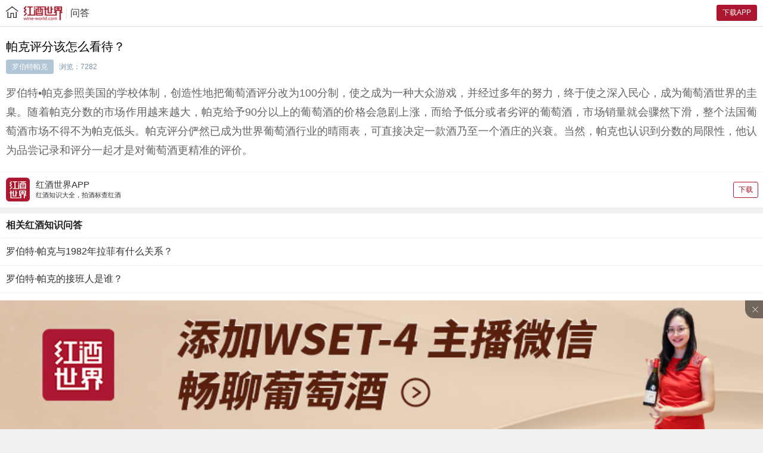

--- FILE ---
content_type: text/html; charset=utf-8
request_url: https://m.wine-world.com/qa/20131031160000535
body_size: 27220
content:

<!DOCTYPE html>
<html style="font-size: 41.4px;">
<head>
    <script>
        var ref = document.referrer;
    if (ref != null && ref.indexOf("bzclk.baidu.com") > 0) {
        window.location.href = "https://mmall.wine-world.com";
    }
    </script>
    <title>帕克评分该怎么看待？-红酒知识-红酒问答-红酒世界网</title>
    <meta name="description" content="帕克评分该怎么看待？" />
    <meta name="keywords" />
    <meta http-equiv="Content-Type" content="text/html; charset=utf-8" />
    <meta name="apple-mobile-web-app-capable" content="yes">
    <meta name="apple-touch-fullscreen" content="no" />
    <meta content="telephone=no" name="format-detection">
    <meta name="viewport" content="width=device-width, initial-scale=1, user-scalable=no, minimum-scale=1.0, maximum-scale=1.0">
    <meta charset="utf-8">
    <link rel="icon" type="image/png" sizes="16x16" href="https://wineshopimage.wine-world.com/logo-16.png" />
    <link rel="icon" type="image/png" sizes="32x32" href="https://wineshopimage.wine-world.com/logo-32.png" />
    <link rel="icon" type="image/png" sizes="48x48" href="https://wineshopimage.wine-world.com/logo-48.png" />
    <link rel="icon" type="image/png" sizes="96x96" href="https://wineshopimage.wine-world.com/logo-96.png" />
    <link rel="apple-touch-icon-precomposed" href="https://wineshopimage.wine-world.com/logo-180.png" />
    <link href="https://images.wine-world.com/smobile/mobile/style/iconfont.css" rel="stylesheet">
    <link href="https://images.wine-world.com/smobile/mobile/style/base.css?v=2" rel="stylesheet">
    <link href="https://images.wine-world.com/smobile/mobile/style/public.css?v=2" rel="stylesheet">
    <link href="https://images.wine-world.com/smobile/mobile/style/tabmenu.css" rel="stylesheet" />
    <link href="https://images.wine-world.com/smobile/mobile/style/slick.css" rel="stylesheet" />
    <link href="https://images.wine-world.com/smobile/mobile/style/article.css?v=3" rel="stylesheet">
    <script src="https://images.wine-world.com/smobile/mobile/js/jquery-1.11.3.min.js"></script>
    <script src="https://images.wine-world.com/smobile/mobile/js/jquery-migrate-1.2.1.js"></script>
    <script src="https://images.wine-world.com/smobile/mobile/js/mobileHelper.js"></script>
    <script src="https://images.wine-world.com/smobile/mobile/js/slick.min.js"></script>
    
    <script src="https://images.wine-world.com/smobile/mobile/js/adRecord.js"></script>
    <script src="https://images.wine-world.com/smobile/mobile/js/jquery.cookie.js"></script>
    <script src="https://images.wine-world.com/smobile/mobile/js/NativeShare.js"></script>
    
    <script src="https://images.wine-world.com/js/ww/ww.js"></script>



    <script>
        var cnzz_s_tag = document.createElement('script');
        cnzz_s_tag.type = 'text/javascript';
        cnzz_s_tag.async = true;
        cnzz_s_tag.charset = 'utf-8';
        cnzz_s_tag.src = 'https://s22.cnzz.com/z_stat.php?id=4541754&web_id=4541754&async=1';
        var root_s = document.getElementsByTagName('script')[0];
        root_s.parentNode.insertBefore(cnzz_s_tag, root_s);
    </script>

    <script type="text/javascript">

        //$(document).ready(function () {
        //    var _gaq = _gaq || [];
        //    _gaq.push(['_setAccount', 'UA-35375881-1']);
        //    _gaq.push(['_trackPageview']);
        //    //var ga = document.createElement('script'); ga.type = 'text/javascript'; ga.async = true;
        //    //ga.src = ('https:' == document.location.protocol ? 'https://ssl' : 'http://www') + '.google-analytics.com/ga.js';
        //    //var s = document.getElementsByTagName('script')[0]; s.parentNode.insertBefore(ga, s);

        //});
        var domain = window.location.hostname.toLowerCase();
        if (domain == "m.wine-world.com" || domain == "mip.wine-world.com") {
            var _hmt = _hmt || [];
            (function () {
                var hm = document.createElement("script");
                hm.src = "//hm.baidu.com/hm.js?5a0b305b273d2c013e7b70b1556f9b19";

                var s = document.getElementsByTagName("script")[0];
                s.parentNode.insertBefore(hm, s);

                var cnzz = document.getElementsByTagName('a')[0];
                $(cnzz).css('display', 'none');

            })();
        }
    </script>
    <script type="applition/ld+json">
        {
        "@context": "https://ziyuan.baidu.com/contexts/cambrian.jsonld",
        "@id": "https://m.wine-world.com/qa/20131031160000535",
        "appid": "1575852767520422",
        "title": "帕克评分该怎么看待？-红酒知识-红酒问答-红酒世界网",
        "images":[],
        "desription":"帕克评分该怎么看待？",
        "pubDate": "2013-10-31T16:00:15",
        "upDate": "2013-10-31T16:00:15",
        "lrData": "",
        "data":{
        "WebPage":{
        "headline": "帕克评分该怎么看待？",
        "tag":[],
        "pcUrl" :"http://www.wine-world.com/qa/20131031160000535",
        "wapUrl":"https://m.wine-world.com/qa/20131031160000535",
        "appUrl":"https://m.wine-world.com/qa/20131031160000535",
        "mipUrl":"https://mip.wine-world.com/qa/20131031160000535",
        "fromSrc":"红酒世界网",
        "datePublished": "2013-10-31T16:00:15",
        "domain":"",
        "category":[],
        "isDeleted":0
        }
        }
        }
    </script>
</head>
<body>
<script src="/js/iscroll.js"></script>


    <header class="header">
        <div class="nav">
            
            <div class="bar-t bdb-dark-1px">
                
                
                <a class="el-left" href="https://m.wine-world.com/"><span class="iconfont icon-home"></span><img src="/Images/logo-96px.png" /></a>
                
                
                <a href="http://a.app.qq.com/o/simple.jsp?pkgname=com.keruiyun.redwine" target="_blank">
                    <span class="hed-downapp-btn">下载APP</span></a>
                    

                    
                    
                        <a class="el-column" href="/qa">问答</a>
            </div>

            <div class="navfixed">
                <div class="tab-list" style="margin-bottom:0;">
                    <div class="tab-cell">
                        <img src="/images/wbg.jpg"> <a href="/wine">
                            <div class="navico">
                                <div class="circular"><img src="/images/wbg-ico.jpg"><span class="wine-ico"></span></div>
                            </div>
                            <div class="tab-name">
                                酒款<br />
                                <i>(<i class="data-num"></i>款)</i>
                            </div>
                        </a>
                    </div>
                    <div class="tab-cell">
                        <img src="/images/wbg.jpg"><a href="/winery">
                            <div class="navico">
                                <div class="circular"><img src="/images/wbg-ico.jpg"><span class="winery-ico"></span></div>
                            </div>
                            <div class="tab-name">
                                酒庄<br />
                                <i>(<i class="data-num"></i>个)</i>
                            </div>
                        </a>
                    </div>
                    <div class="tab-cell">
                        <img src="/images/wbg.jpg"><a href="/area">
                            <div class="navico">
                                <div class="circular"><img src="/images/wbg-ico.jpg"><span class="region-ico"></span></div>
                            </div>
                            <div class="tab-name">
                                产区<br />
                                <i>(<i class="data-num"></i>个)</i>
                            </div>
                        </a>
                    </div>
                    <div class="tab-cell">
                        <img src="/images/wbg.jpg"><a href="/knowledge">
                            <div class="navico">
                                <div class="circular"><img src="/images/wbg-ico.jpg"><span class="article-ico"></span></div>
                            </div>
                            <div class="tab-name">
                                精彩阅读<br />
                                <i>(<i class="data-num"></i>篇)</i>
                            </div>
                        </a>
                    </div>
                    <div class="tab-cell">
                        <img src="/images/wbg.jpg"><a href="/culture">
                            <div class="navico">
                                <div class="circular"><img src="/images/wbg-ico.jpg"><span class="zhishi-ico"></span></div>
                            </div>
                            <div class="tab-name">
                                红酒文化<br />
                                <i>(<i class="data-num"></i>篇)</i>
                            </div>
                        </a>
                    </div>
                    <div class="tab-cell">
                        <img src="/images/wbg.jpg"><a href="/grape">
                            <div class="navico">
                                <div class="circular"><img src="/images/wbg-ico.jpg"><span class="grape-ico"></span></div>
                            </div>
                            <div class="tab-name">
                                葡萄品种<br />
                                <i>(<i class="data-num"></i>个)</i>
                            </div>
                        </a>
                    </div>
                    <div class="tab-cell">
                        <img src="/images/wbg.jpg"><a href="/live">
                            <div class="navico">
                                <div class="circular"><img src="/images/wbg-ico.jpg"><span class="live-ico"></span></div>
                            </div>
                            <div class="tab-name">
                                名庄视频<br />
                                <i>(<i class="data-num"></i>场)</i>
                            </div>
                        </a>
                    </div>
                    <div class="tab-cell">
                        <img src="/images/wbg.jpg"><a href="/qa">
                            <div class="navico">
                                <div class="circular"><img src="/images/wbg-ico.jpg"><span class="qa-ico"></span></div>
                            </div>
                            <div class="tab-name">
                                问答<br />
                                <i>(<i class="data-num"></i>个)</i>
                            </div>
                        </a>
                    </div>

                    <div class="tab-cell">
                        <img src="/images/wbg.jpg">
                        <a href="/clt/rwzl/mxc">
                            <div class="navico">
                                <div class="circular"><img src="/images/wbg-ico.jpg"><span class="critic-ico"></span></div>
                            </div>
                            <div class="tab-name">
                                人物专栏<br />                               
                            </div>
                        </a>
                    </div>
                   


                    <div class="tab-cell">
                        <img src="/images/wbg.jpg"><a href="/topic">
                            <div class="navico">
                                <div class="circular"><img src="/images/wbg-ico.jpg"><span class="zhuanti-ico"></span></div>
                            </div>
                            <div class="tab-name">
                                专题<br />
                                <i>(<i class="data-num"></i>个)</i>
                            </div>
                        </a>
                    </div>

                </div>
            </div>




        </div>
    </header>

<script src="https://res.wx.qq.com/open/js/jweixin-1.3.2.js"></script>

<script>
    if (window.__wxjs_environment === 'miniprogram') {
        $(".header").hide();
    }

    $(".shortcut-ico").click(function () {
        $(".mask-tm").show().click(function () {
            $(this).hide();
            $(".shortcut").slideUp(200);
        });
        $(".shortcut").slideDown(200);
    });

    var ua = navigator.userAgent;
    if (ua.indexOf('UCBrowser') > -1 || ua.indexOf('MQQBrowser') > -1 || ua.indexOf('baidubrowser') > -1) {
        $('.shareico').css('display', 'block');
    }
    else {
        $('.shareico').css('display', 'none');
    }
</script>

    
    
    <input type="hidden" id="hidModelId" data-type="qa" value="c1f11922-74e4-4237-9122-00bdde009fdf" />
    <input hidden="hidden" id="showRightCollectBtn">
    <div class="box">

        
        <div class="qainfo">
            <div class="question">
                帕克评分该怎么看待？
                <div class="qlabelbox">
                            <a href="https://m.wine-world.com/s/qa?q=罗伯特帕克">罗伯特帕克</a>
                    浏览：7282
                </div>
            </div>
            <div class="answer">
<p>
	罗伯特&bull;帕克参照美国的学校体制，创造性地把葡萄酒评分改为100分制，使之成为一种大众游戏，并经过多年的努力，终于使之深入民心，成为葡萄酒世界的圭臬。随着帕克分数的市场作用越来越大，帕克给予90分以上的葡萄酒的价格会急剧上涨，而给予低分或者劣评的葡萄酒，市场销量就会骤然下滑，整个法国葡萄酒市场不得不为帕克低头。帕克评分俨然已成为世界葡萄酒行业的晴雨表，可直接决定一款酒乃至一个酒庄的兴衰。当然，帕克也认识到分数的局限性，他认为品尝记录和评分一起才是对葡萄酒更精准的评价。</p>            </div>

        </div>
            <a href="https://mmall.wine-world.com/activity/downloadapp" target="_blank">
        <div class="downapp bdb-t-1px">
            <div class="app-logo"><img src="/images/applogo-fang.png" width="40" height="40"></div>
            <div class="app-inf">红酒世界APP<p>红酒知识大全，拍酒标查红酒 </p></div>
            <div class="app-function">下载</div>
        </div>
    </a>

    </div>
    
    
    
    <div class="box">

        
            <div class="relqa">相关红酒知识问答</div>
            <ul class="qalist">
                    <li>
                        <a href="/qa/20160624175758267">
                            <span class="qtxt">罗伯特&#183;帕克与1982年拉菲有什么关系？</span>
                            
                        </a>
                    </li>
                    <li>
                        <a href="/qa/20170505182031606">
                            <span class="qtxt">罗伯特&#183;帕克的接班人是谁？</span>
                            
                        </a>
                    </li>
                    <li>
                        <a href="/qa/20160608133225053">
                            <span class="qtxt">罗伯特&#183;帕克主要负责给哪些地区的葡萄酒打分？</span>
                            
                        </a>
                    </li>

            </ul>
    </div>
    
    <div class="bottom-place">
        <div class="placeholderimg"><img src="https://images.wine-world.com/smobile/images/placeholderimg.jpg"></div>
        <div class="fixed-bottom">
            <div class="fixed-bottom-img">
                
    <div id="ZZWAPXQYDIBXFGG">
        <ul>
                <li>
                    <a  onclick="AddHitCount(this,1,'ZZWAPXQYDIBXFGG','https://mmall.wine-world.com/product/pageredirect?wechaturl=/pages/product/viewweb/viewweb%3Ftype%3Dactivity%26url%3D%2Factivity%2FPromotion17')">
                        <img src='https://article-picture.wine-world.com/24db89ff-5484-46f1-8ec8-bd24267e784d.jpg' width='100%' height ='' />
                    </a>
                </li>
        </ul>
        <div id="lunboIndex_ZZWAPXQYDIBXFGG"></div>
    </div>

                <div class="closed-bottomimg"><span class="closedico iconfont icon-toclosed"></span></div>
            </div>
        </div>
    </div>

    <div class="mask3" id="vtmask"></div>
    <div class="mask2"></div>
    <div class="mask-tm"></div>
    <div class="mask-alp8"></div>
    




    

    <script>
    $(document).ready(function () {
        //$(function () {
        //    $.ajax({
        //        url: "/ADApi/GetNewAD",
        //        type: "POST",
        //        async: false,
        //        data: { "adcode": "SJGGDBGDGG" },
        //        success: function (data) {
        //            if (data.Result) {
        //                $("#advertise").attr("title", data.title);
        //                $("#advertise").html('<img src="' + data.Content + '">');
        //                $("#advertise").attr("onclick", 'AddHitCount(this,1,"SJGGDBGDGG","' + data.url + '")');
        //            }
        //        },
        //        error: function (XMLHttpRequest, textStatus, errorThrown) {

        //        }
        //    });
        //});

        

        //$(".closeAD").click(function () {
        //    $(".fixAD").css("display", "none");
        //})


        $('.wineslider').slick({
            dots: true,
            slidesToShow: 3,
            slidesToScroll: 3,
            autoplay: true,
            autoplaySpeed: 4000,
        });
        $("#ZZWAPXQYDIBXFGG").bindwwUI("SlideBox", { items: 'ul', direction: 'top', unitheight: 320, delay: 6, duration: 0.8, animate: 'fade', index: "lunboIndex_ZZWAPXQYDIBXFGG" });
        $(".closed-bottomimg").click(function () { $(".bottom-place").hide(); });
        if ($("#ZZWAPXQYDIBXFGG img").length < 1) { $(".bottom-place").hide(); }
    });

        $(document).ready(function () {
            //$(".closeAD").click(function() {
            //    $(".fixAD").css("display", "none");
            //});

            $('.wineg').slick({
                slidesToShow: 3,
                slidesToScroll: 3,
                autoplay: true,
                autoplaySpeed: 6000,
                dots: true,
                dotsClass: 'slick-dots'
            });
        })

        function ProductAdInfoHit(pageType, productId, isSeries) {
            var webUrl = "http://api.wine-world.com:30005/WebServices/AdInfo_WebService.asmx" + "/InsertProductAdInfoClickRecord?fromType=" + pageType + "&productId=" + productId + "&isSeriesValue=" + isSeries + "&type=0";
            $.ajax({
                url: webUrl,
                type: "GET",
                dataType: "text",
                async: true,
                success: function (response) {

                },
                error: function (XMLHttpRequest, textStatus, errorThrown) {

                }
            });
        }
        //收藏或者取消收藏
        function app_collectClick(isCollectedFlag) {
            var CollectOrCancle = isCollectedFlag;
            var entityId = "c1f11922-74e4-4237-9122-00bdde009fdf";
            var userName = "";
            var contentType = 7;
            if (CollectOrCancle == true) {

                //APP回传收藏
                $.ajax({
                    type: "POST",
                    url: "/QA/Ajax/CollectOrCancleContent",
                    data: { "entityId": entityId, "CollectOrCancle": true, "userName": userName, "contentType": contentType },
                    success: function (data) {
                    },
                    error: {
                    },
                });
            }
            else if (CollectOrCancle == false) {
                //APP回传取消收藏
                //APP回传收藏
                $.ajax({
                    type: "POST",
                    url: "/QA/Ajax/CollectOrCancleContent",
                    data: { "entityId": entityId, "CollectOrCancle": false, "userName": userName, "contentType": contentType },
                    success: function (data) {
                    },
                    error: {
                    },
                });
            }
            else {
            }
        }
    </script>

    <script type="text/javascript">


        var nativeShare = new NativeShare()
        var shareData = {
            title: '帕克评分该怎么看待？-红酒知识-红酒问答-红酒世界网',
            desc: '帕克评分该怎么看待？',
            // 如果是微信该link的域名必须要在微信后台配置的安全域名之内的。
            link: window.location.href,
            icon: 'https://image.wine-world.com/images/wwlogo-1.png',
            // 不要过于依赖以下两个回调，很多浏览器是不支持的
            success: function () {
                alert('success')
            },
            fail: function () {
                alert('fail')
            }
        }
        nativeShare.setShareData(shareData)

        function call(command) {
            try {
                nativeShare.call(command)   //成功调用浏览器自带分享
            } catch (err) {
                // 调用浏览器自带分享失败，抛出异常，显示分享提示
                //if (err != "" && err != null) {
                //    firstShare();
                //}
                alert('分享失败');
            }
        }
        //根据手机的系统和浏览器的类型，得出分享第二步展示的内容
        //function OS() {
        //    var u = navigator.userAgent, app = navigator.appVersion;
        //    var isAndroid = u.indexOf('Android') > -1 || u.indexOf('Linux') > -1; //安卓
        //    var isIOS = !!u.match(/\(i[^;]+;( U;)? CPU.+Mac OS X/); //ios终端
        //    if (isAndroid) {
        //        return "1";
        //    }
        //    if (isIOS) {
        //        if (u.indexOf("CriOS") > -1 || u.indexOf("FxiOS") > -1 || (/Safari/.test(u) && !/Chrome/.test(u)) || u.indexOf("OPiOS ") > -1) {  //Chrome、FireFox、Safari、Opera
        //            return "2";
        //        } else {
        //            return "1";
        //        }
        //    }
        //}

        //function setTitle(title) {
        //    nativeShare.setShareData({
        //        title: title,
        //    })
        //}
        //显示分享的第一步
        //var posit;
        //function firstShare() {
        //    var ua = navigator.userAgent;
        //    posit = $(document).scrollTop();
        //    $("body").addClass("overflowHide");
        //    if (ua.indexOf("CriOS") > -1 || ua.indexOf("FxiOS") > -1 || ua.indexOf("Chrome") > -1 || ua.indexOf("Firefox") > -1) {//分别为IOS和安卓的Chrome、FireFox,因为这个两个浏览器的分享按钮在屏幕上方
        //        $(".mask-alp8, .share-tip, .share-tip-msg2").show();
        //    }
        //    else {
        //        $(".mask-alp8, .share-tip, .share-tip-msg").show();
        //    }
        //    $(".shortcut, .share-tip-img").hide();
        //};
        //$(".share-tip").click(function () {

        //    var os = OS();
        //    //为1时展示安卓的分享提示第二步，为2时展示IOS的分享提示第二步
        //    if (os == "1") {
        //        var isShow = $(".android-img").is(":visible");
        //        if (isShow) {
        //            $(".share-tip, .mask-alp8").hide();
        //            $("body").removeClass("overflowHide");
        //            $(document).scrollTop(posit);
        //        }
        //        else {
        //            $(".share-tip-msg").hide();
        //            $(".share-tip-msg2").hide();
        //            $(".android-img").show();
        //        }
        //    } else if (os == "2") {
        //        var isShow = $(".ios-img").is(":visible");
        //        if (isShow) {
        //            $(".share-tip, .mask-alp8").hide();
        //            $("body").removeClass("overflowHide");
        //            $(document).scrollTop(posit);
        //        }
        //        else {
        //            $(".share-tip-msg").hide();
        //            $(".share-tip-msg2").hide();
        //            $(".ios-img").show();
        //        }
        //    }else {
        //        var isShow = $(".android-img").is(":visible");
        //        if (isShow) {
        //            $(".share-tip, .mask-alp8").hide();
        //            $("body").removeClass("overflowHide");
        //            $(document).scrollTop(posit);
        //        }
        //        else {
        //            $(".share-tip-msg").hide();
        //            $(".share-tip-msg2").hide();
        //            $(".android-img").show();
        //        }
        //    }
        //});

    window.onload = function () {
        $(".slick-prev").css("display", "none");
        $(".slick-next").css("display", "none");
    };


    //以下是app头部的js
    function moveRight() {

        myScroll.scrollBy(myScroll.x - 200, 0, 200);
        //myScroll.scrollToElement("#qa",500)
    }
    function sharePage() {
        var sUserAgent = navigator.userAgent.toLowerCase();
        var isIphone = sUserAgent.match(/iphone/i) == "iphone";
        var isAndroid = sUserAgent.match(/android/i) == "android";
        var url = window.location.href;
        var pageTitle = '葡萄酒问答';
        var content = '帕克评分该怎么看待？';

        var pictrue = $('.article-info').find('img').eq(0);
        var pictureUrl = '';
        if (pictrue.length > 0) {
            pictureUrl = pictrue.attr("src");
            if (typeof (pictureUrl) != "undefined") {
                pictureUrl = pictureUrl;
            }
        }
        if (pageTitle == "") {
            pageTitle = "红酒世界";
        }
        if (content == "") {
            content = "红酒世界，全球甄选！";
        }
        RNAppUtils.openWxShareCustom(url, pageTitle, content, pictureUrl);
    }
        $(document).ready(function () {
        if ($('#app-wrapper').length > 0) {

        }
        window.localStorage.setItem("wid", "5");
        });
    </script>

</body>
</html>
<script src="https://images.wine-world.com/smobile/mobile/js/base.js?v=1.3"></script>
<script src="https://images.wine-world.com/smobile/mobile/js/RNAppUtils.js?v=6.6"></script>
<script src="https://mkh.wine-world.com:34568/static/pageLog.js?v=1.00" type="text/javascript" defer="defer"></script>


--- FILE ---
content_type: text/css
request_url: https://images.wine-world.com/smobile/mobile/style/public.css?v=2
body_size: 5365
content:
@charset "utf-8";
.moretip{ display:block; padding-right:8px; float:right; font-size:12px; color:#888;}
.wzlist{ width:100%; position:relative; overflow:hidden; padding:15px 6px 15px 10px; box-sizing:border-box; -moz-box-sizing:border-box;}
.wzlist:before{position: absolute; bottom:0px; left: 0; content: ''; width: 100%; height:1px; border-bottom: 1px solid rgba(0, 0, 0, 0.08);-webkit-transform: scaleY(0.5);}
.wzlist a{ display:block;}
/*.atctit{ display:block; font-size:16px; line-height:20px; color:#000;}
.singleimg{ display:block; float:right; width:90px; padding:0 0 0 5px;}
.singleimg img{ display:block;}*/
.list-info{ display:block; font-size:11px; color:#999; padding-top:10px;}
/*.mulimg{ width:100%; overflow:hidden; padding:10px 0;}
.mulimg li{ float:left; width:33.333%;}
.mulimg li p{ width:95%; margin:0px auto;}
.mulimg li p img{ display:block;}
.mulimg li:first-child p{ float:left; width:95%;}
.mulimg li:last-child p{ float:right; width:95%;}*/
.slide-tit{ display:block; height:25px; line-height:25px; text-align:center; font-size:12px;}
.slider img{ width:100%;}
.sliderWrap{ margin:0px 10px;}
.wineslider{ width:100%; overflow:hidden; padding:0 0 38px 0; margin-top:10px; border-top:1px solid #f3f3f3;}
.winecell{ float:left; width:33.333%; padding:8px 0; border-right:1px solid #f3f3f3; border-bottom:1px solid #f3f3f3;}
.winecell img{ display:block; width:90%; margin:0px auto;}
.winecell p{ width:90%; margin:0px auto; font-size:10px; line-height:16px; color:#666; height:32px; overflow:hidden; text-align:center;}
.wineprice{ display:block; position:absolute; top:8px; right:8px; font-size:12px; color:#dd0000; text-align:center;}
.qa-a{ display:block; padding:6px 0; font-size:12px; line-height:16px; color:#999; }
/*.scell{position:relative; width:100%; overflow:hidden; padding:20px 10px 26px 10px; background-color:#6e9be5; box-sizing:border-box; -moz-box-sizing:border-box;}
.searchItm{ width:100%; text-align:center;}
.searchItm span{ display:inline-block; padding:10px; color:#fff;}
.searchItm span.curr{ background-color:#5484d4; border-top-left-radius:3px; border-top-right-radius:3px;}*/
@media screen and (min-width: 480px)  {
	.searchItm span{ display:inline-block; padding:10px 15px; }
}
.searcher{height:34px; background-color:#fff; padding:2px 0; overflow:hidden; border-radius:5px;}
.s-btn{ display:block; float:right; width:40px; height:34px; border:0px; background:url(../images/sico.png) no-repeat center 8px; background-size:18px;}
.sortico, .sortico-w{ position:absolute; top:11px; right:10px; width:30px; height:16px; padding-top:22px; font-size:10px; text-align:center;}
.sortico span, .sortico-w span{ position:absolute; top:0px; left:5px; display:block; float:right; width:21px; height:22px; font-size:19px; line-height:22px;  text-align:center; }
.searfrom.wine-search .sortico-w span{ background-position: 0px -28px; }
.searfrom.wine-search .sortico-w{top:22px; color: #fff; }
.advimg{ padding:10px;}
.advimg img{ display:block; width:100%;}

/*.wfunc{ position:fixed; z-index:10005; width:100%; overflow:hidden; bottom:0px; height:45px; background-color:#f6f6f6;}
.wfunc .wfilter{ display:block; float:right; height:45px; width:30%; font-size:16px; text-align:center; line-height:45px; background-color:#dd0000; color:#fff;}
.wfunc .wf-reset{ display:block; float:right; height:45px; width:20%; font-size:16px; line-height:45px; text-align:center; border-left:1px solid #e6e6e6; background-color:#eee; box-sizing:border-box; -moz-box-sizing:border-box; border-top:1px solid #e6e6e6;}
.wf-sum{ display:block; float:left; width:30%; height:45px; line-height:45px; text-align:center; font-size:12px; border-top:1px solid #e6e6e6;}*/
/*.blocks{ width:94%; overflow:hidden; margin:0 auto 10px auto; border:1px solid #e4eaee; background-color:#fff; padding:10px 0;}
.blocks a{ display:block;}*/
.life-img{ display:block; float:left; width:60px; height:60px; margin-left:10px; border-radius:40px; border:1px solid #fff;  background:url(../images/meishi.jpg) no-repeat; background-size:contain;}
.life-txt{ padding:0 10px 0 80px; font-size:16px; line-height:18px;}
.l-info{ display:block; font-size:12px; color:#aaa; font-size:12px; line-height:16px; padding-top:6px;}
.l-shijiu{background:url(../images/shijiu.jpg) no-repeat;  background-size:contain;}
.l-qa{background:url(../images/wen.jpg) no-repeat;  background-size:contain;}
.l-winery{background:url(../images/winery.jpg) no-repeat;  background-size:contain;}
.l-fenji{background:url(../images/fenji.jpg) no-repeat;  background-size:contain;}
.l-ziniang{background:url(../images/ziniang.jpg) no-repeat;  background-size:contain;}
#garderScroll{ padding:15px 0px;}
.closeFix{ display:none; position:fixed; bottom:30%; right:-40px; width:80px; height:80px; font-size:16px; border-radius:40px; background-color:#3f6a8c; color:#fff; opacity:0.6;}
.closeFix span{ display:inline-block; padding:20px 0 0 16px;}
/*.vin-list{ width:100%; overflow:hidden;}
.vin-list dt{ float:left; width:80px; height:80px; padding:0 14px 0px 8px;}
.vin-list dd{ padding:0 10px 0 102px;}*/
.vin-name-cn{ display:block; width:100%; overflow:hidden; white-space:nowrap; text-overflow:ellipsis; line-height:20px;}
/*.vin-name-en{ display:block; width:100%; overflow:hidden; white-space:nowrap; font-size:10px; text-overflow:ellipsis;}*/
.jzname-cn{ display:block; width:100%; overflow:hidden; white-space:nowrap; text-overflow:ellipsis; font-size:16px; line-height:20px;}
.jzname-en{ display:block; width:100%; overflow:hidden; white-space:nowrap; font-size:12px; text-overflow:ellipsis;}
/*.vin-list dd p{ line-height:16px; padding-top:8px; font-size:12px;}*/
/*.vin-list dd p.jzinf{ line-height:18px; padding-top:6px; font-size:12px; color:#999;}*/
.title02{ width:100%; overflow:hidden; padding:0 0 10px 0; font-size:16px;}
.title03{ padding:10px 10px 0px 10px;  font-size:16px;  background-color:#fff;}
/*.letter{ width:96%; overflow:hidden; margin:0 auto; text-align:center; padding-top:8px;}
.letter li{ float:left; width:20%; padding-bottom:6px;}
.letter li span{ display:block;  height:40px; line-height:40px; margin:0px 3px;  color:#3f6a8c; background-color:#fff; font-size:16px; }
.letter li.curr{ color:#000;       border-bottom:1px solid #cc0000; font-weight:bold;}
.letter li a{ display:block;  height:40px; line-height:40px; margin:0px 3px; border:1px solid #e4eaee; color:#3f6a8c; background-color:#fff; font-size:16px;}*/
.title04{ padding:6px 0 8px 10px; font-size:18px;}
.blankbox{ width:100%; background-color:#f1f1f1; padding:20px 0 0 0; text-align:center;}
.blankico{ display:block; margin:0px auto; width:68px; height:70px; background:url(../images/wwico.png) no-repeat -136px 0; background-size:248px;}
.blankbox p{ padding-top:10px; font-size:18px; color:#999;}
.blankbox p span{ font-size:12px; color:#aaa;}
.shopping{ position:fixed; width:100%; height:40px; left:0px; bottom:0px; line-height:40px; text-align:center; background-color:#bc0000; font-size:16px; opacity:0.9}

.shopping2{ position:fixed; width:40px; padding:15px 0; right:0px; top:70px; text-align:center; background-color:#ea4747; font-size:16px; border-top-left-radius:5px; border-bottom-left-radius:5px; line-height:20px;}
.shopping2 .cartico{ width:25px; height:26px;  vertical-align:middle; display:inline-block; padding-right:8px; background:url(../images/shopping-cart2.png) no-repeat 6px 0px; background-size:22px;}
.shopping2 a{ display:block; line-height:18px; color:#fff;}
.r-jt01{ display:block; position:absolute; top:11px; right:10px; width:15px; height:18px; background:url(../images/ico.png) no-repeat -80px 0; background-size:310px;}
.pages-wz{ padding:1.8em 0em 2em 0em; text-align:center;}
.pages-wz a{border:1px solid #bbb; background-color:#e6e6e6; padding:.4em .8em; box-shadow:1px 1px 3px #ccc; background-image: -webkit-gradient(linear, left top, left bottom, from(#f0f0f0), to(#e6e6e6) );background-image: -webkit-linear-gradient(top, #f0f0f0, #e6e6e6);background-image: linear-gradient(top, #f0f0f0, #e6e6e6);  }
.wz-describ{ height:36px; padding-top:5px; overflow:hidden; font-size:12px; line-height:18px; color:#999;}
.fixAD{ position:fixed; left:0px; bottom:0px; width:100%;}
.fixAD img{ width:100%; display:block;}
.closeAD{ display:block; position:absolute; top:0px; right:0px; z-index:100; height:25px; line-height:25px; padding:0px 6px 0px 20px;  opacity:0.6; color:#fff; background:#000 url(../images/close.png) no-repeat 6px center; background-size:12px; font-size:12px;}

/*-------------------没找到搜索结果-----------------------------------*/
.non-find-data{ padding:60px 20px 50px 220px; line-height:25px; font-size:14px; background:url(../images/not-found_03.gif) no-repeat 140px 60px;}
/*-----------------------*/
/*-------------------翻页样式-----------------------------------*/
.turnpage{width:100%; padding:2em 0em 3em 0em; text-align:center;}
.turnpage .turn-a{ border:1px solid #ccc; background:#e6e6e6; padding:.5em .9em; background-image: -webkit-gradient(linear, left top, left bottom, from(#f5f5f5), to(#e6e6e6) );background-image: -webkit-linear-gradient(top, #f5f5f5, #e6e6e6);background-image: linear-gradient(top, #f5f5f5, #e6e6e6);-webkit-box-shadow: inset 0px 1px 0px rgba(255, 255, 255, 0.5), 1px 1px 3px rgba(0, 0, 0, 0.15);-moz-box-shadow: inset 0px 1px 0px rgba(255, 255, 255, 0.5), 1px 1px 3px rgba(0, 0, 0, 0.15);box-shadow: inset 0px 1px 0px rgba(255, 255, 255, 0.5), 1px 1px 3px rgba(0, 0, 0, 0.15);}
/*-----------------------*/







/*酒款样式修改：李志杰*/
.mbox{ width:100%; background-color:#fff; overflow:hidden;}
.searchbar{height:38px;  border:1px solid #eee; background-color:#f8f8f8; overflow:hidden; border-radius:2px;}
.s-btn{ display:block; float:right; width:40px; height:34px; border:0px; background:url(../images/sico.png) no-repeat center 8px; background-size:18px;}
/*.js-tit{ padding:0 0 8px 10px; color:#aaa; text-align:center;}*/

.col-tit3{ padding:0 10px 10px 10px; border-bottom:1px solid #eee; color:#666;}


.cn-en{ float:left; position:relative; width:50%; line-height:40px; text-align:center; border-bottom:1px solid #e6e6e6;  }

.grape-js{ width:100%; height:40px; margin-bottom:10px; border-top:1px solid #eee;}
.letter{ width:96%; overflow:hidden; margin:0 auto; text-align:center; padding-top:8px;}
.letter li{ float:left; width:25%; padding-bottom:6px;}
.letter li a{ display:block;  height:40px; line-height:40px; margin:0px 3px;  background-color:#eeeff0; font-size:16px;}

.cn-en{ float:left; position:relative; width:50%; line-height:40px; text-align:center; border-bottom:1px solid #e6e6e6;  }



/*.col-tit2{ padding:15px 0 10px 0; text-align:center; font-size:20px; background-color:#f4f5f9;}*/
.col-tit3{ padding:0 10px 10px 10px; border-bottom:1px solid #eee; color:#666;}

/*知识园地*/
.blocks{  margin:0 10px 10px 10px; border:1px solid #e4eaee; background-color:#fff; padding:15px 0;}
.blocks a{ display:block; width:100%; overflow:hidden;}


.vin-list{ width:100%; overflow:hidden;}
.vin-list dt{ float:left; width:80px; height:80px; padding:0 14px 0px 8px; text-align:center}
.vin-list dd{ padding:0 10px 0 102px;}

.jzname-cn{ display:block; width:100%; overflow:hidden; white-space:nowrap; text-overflow:ellipsis; font-size:16px; line-height:20px;}
.jzname-en{ display:block; width:100%; overflow:hidden; white-space:nowrap; font-size:12px; text-overflow:ellipsis;}
/*.vin-list dd p{ line-height:16px; padding-top:8px; font-size:12px;}*/
.vin-list dd p.jzinf{ line-height:18px; padding-top:6px; font-size:12px; color:#999;}


/*.atctit{ display:block; font-size:17px; line-height:23px; }*/
/*.singleimg{ display:block; float:right; width:90px; padding:0 0 0 5px;}
.singleimg img{ display:block;}*/
.wzlist a{ display:block;}

.so-bg{ background-color:#f1f5f7; border-bottom:1px solid #e4e8ea;}
/*.sortico span, .sortico-w span{ position:absolute; top:0px; left:5px; display:block; float:right; width:21px; height:21px; background-size:136px; background-position:-48px 0px; }*/

.wine-reg{ padding:0 10px 50px 4px; background-color:#fff;}

/*.shopping2{ position:fixed; width:40px; padding:15px 0; right:0px; top:70px; text-align:center; background-color:#ea4747; font-size:16px; border-top-left-radius:5px; border-bottom-left-radius:5px; line-height:20px;}
.shopping2 .cartico{ width:25px; height:26px;  vertical-align:middle; display:inline-block; padding-right:8px; background:url(../images/shopping-cart2.png) no-repeat 6px 0px; background-size:22px;}
.shopping2 a{ display:block; line-height:18px; color:#fff;}*/


/*---------葡萄品种-------------*/
.grape-left{ float: left; width: 50%; padding: 0 10px; border-right: 1px solid #eee; -moz-box-sizing: border-box; -webkit-box-sizing: border-box; box-sizing: border-box; }
.grape-left a.cjgrape{ display: block;; width: 100%; padding: 10px 0; overflow: hidden; white-space: nowrap; text-overflow: ellipsis; border-bottom: 1px solid #f1f1f1; font-size: 16px; color:#666;}
.cj-gen{ display: block; font-size: 12px;  }


.wine-search{ padding:18px 10px; background-color: #6e9be5; }
.searfrom.wine-search .sortico-w span{ background-position: 0px -28px; }
.searfrom.wine-search .sortico-w{top:22px; color: #fff; }



.wf-tit{ height:45px; line-height:45px; padding:0 0 0 10px; font-size:18px; color:#fff; background-color:#5090e0;}


.col-tit4{ padding:10px 10px 10px 10px; border-bottom:1px solid #eee; color:#666;}



/*酒款*/

/*.wfunc{ position:fixed; z-index:10005; width:100%; overflow:hidden; bottom:0px; height:45px; background-color:#fff;}
.wfunc .wfilter{ display:block; float:right; height:45px; width:50%; font-size:16px; text-align:center; line-height:45px; background-color:#dd0000; color:#fff;}
.wfunc .wf-reset{ display:block; float:right; height:45px; width:25%; font-size:16px; line-height:45px; text-align:center; border-left:1px solid #e6e6e6; background-color:#eee; box-sizing:border-box; -moz-box-sizing:border-box; border-top:1px solid #e6e6e6;}*/


.advertise img{ display:block; width:100%;}

.advbox{ margin:0 10px; background-color:#ac1630;}
.adv-inner{ width:100%; padding:10px 0; overflow:hidden;}
.adv-inner a{ display:block; width:100%; text-decoration:none;}
.left-logo{ float:left; width:28px; padding:5px 9px 0 9px;}
.adv-inner .left{ position:relative; float:left; width:80px; padding:5px 5px 7px 5px; background-color:#fff; }
.adv-inner .left img{ display:block; margin:0 auto;}
.adv-inner .right{ padding:0px 10px 0 150px; line-height:18px; color:#fff;}
.adw-nm{ display:block; width:100%; padding-bottom:2px; font-size:18px; line-height:26px; font-weight:bold; overflow:hidden;white-space:nowrap; text-overflow:ellipsis;}
.adw-pf{ display:block; width:100%; margin-left:-6px; font-size:13px; overflow:hidden; white-space:nowrap; text-overflow:ellipsis;}
.adv-price{ display:block; padding:10px 0 14px 0; font-size:30px;}
.adv-ico{ display:block; position:absolute; top:50%; left:100px; width:0; height:0; margin-top:-6px; line-height:0; font-size:0; border-color:transparent transparent transparent #fff; border-style:solid; border-width:6px;}

/*20170228 文章、酒款、产区、酒庄、问答、品种 改版*/
.searchbar{height:36px; background-color:#f1f2f3; overflow:hidden; border-radius:2px;}
/*.sortico span, .sortico-w span{ position:absolute; top:0px; left:5px; display:block; float:right; width:21px; height:21px; background-size:116px; background-position:-40px 0px; }*/
.searchbar.so-marg{margin-right:42px;}
.singleimg{ display:block; float:right; width:30%; padding:0 0 0 10px;}
.singleimg img{ display:block; width:100%;}
.searchbar.so-marg{ margin-right:42px;}
.searcher{height:40px; background-color:#fff;overflow:hidden; border-radius:5px; background-color:#f1f2f3;}
.searchbar .s-inp{ display:block; position:relative; padding:0 8px 0 32px; height:36px; line-height:36px; color:#c3c3c3; }
.s-inp{ position:relative; padding:0 40px 0 32px; height:40px; }
.s-inp input{ width:100%; padding:0px;  border:0px; height:40px; font-size:15px; outline:none; background:transparent; }
.searchbar .has-sval{ color:#333;}

.mulimg{ width:100%; overflow:hidden; padding:10px 0 5px 0;}
.mulimg li{ float:left; width:33.333%;}
.mulimg li p{ padding:0 4px 0 0;}
.mulimg li p img{ display:block; width:100%;}
.atctit{ display:block; font-size:19px; line-height:26px; }
.wfunc{ position:absolute; bottom:0; left:0; width:100%; overflow:hidden;height:45px; background-color:#fff;}
.wfunc .wfilter{ display:block; float:right; height:45px; width:50%; font-size:16px; text-align:center; line-height:45px; background-color:#ac1630; color:#fff;}
.wfunc .wf-reset{ display:block; float:right; height:45px; width:25%; font-size:16px; line-height:45px; text-align:center; border-left:1px solid #f5f5f5;  box-sizing:border-box; -moz-box-sizing:border-box; border-top:1px solid #f5f5f5;}

.wfinfo{ width:100%; padding:0 0 4px 10px; overflow:hidden; box-sizing:border-box; -moz-box-sizing:border-box;}
.wfinfo li{ float:left; width:25%; overflow:hidden; color:#666; padding:0 8px 6px 0; box-sizing:border-box; -moz-box-sizing:border-box;}
.wfinfo li.three{ float:left; width:33.333%; overflow:hidden; color:#666; padding:0 10px 10px 0; box-sizing:border-box; -moz-box-sizing:border-box;}
.wfinfo span{ display:block; width:100%;height:28px; overflow:hidden; line-height:28px; text-align:center; border:1px solid #f3f3f3; background-color:#f8f8f8; }
.wfinfo span.curr{ color:#ac1630; border:1px solid #ac1630;}
.wfinfo-c{ width:100%; padding:0px 0 20px 10px; overflow:hidden; box-sizing:border-box; -moz-box-sizing:border-box;}
.wfinfo-c li{ float:left; color:#666; padding:0 8px 6px 0;}
.wfinfo-c span{ display:inline-block; padding:10px; white-space:nowrap; border:1px solid #f3f3f3; background-color:#f8f8f8; }
.wfinfo-c span.wfmore, .wfinfo span.wfmore{color:#000;}
.wfinfo-curr{ width:100%; padding:5px 0 0 10px; overflow:hidden; box-sizing:border-box; -moz-box-sizing:border-box;}
.wfinfo-curr li{ float:left; color:#666; padding:0 10px 10px 0;}
.wfinfo-curr span{ display:inline-block; padding:0 8px 0 10px; height:28px; line-height:28px; white-space:nowrap; border:1px solid #ac1630; color:#ac1630;}
.wfinfo-curr span i{ display:inline-block; width:12px; height:12px; margin-left:4px; background:url(../images/ico.png) no-repeat; background-size:240px; background-position:-203px -62px;}
.wfItm{ width:100%; position:relative; margin-bottom:8px; background-color:#fff; font-size:12px;}
.wfItm:before{position: absolute; top:-1px; left: 0; content: ''; width: 100%; height: 1px; border-top: 1px solid rgba(0, 0, 0, 0.08);
-webkit-transform: scaleY(0.5);}
.wfItm:after{position: absolute; bottom:-1px; left: 0; content: ''; width: 100%; height: 1px; border-bottom: 1px solid rgba(0, 0, 0, 0.08);
-webkit-transform: scaleY(0.5);}
.wfbox{ -webkit-tap-highlight-color: rgba(0,0,0,0);	width: 100%;-webkit-transform: translateZ(0);-moz-transform: translateZ(0);	-ms-transform: translateZ(0);	-o-transform: translateZ(0);transform: translateZ(0);-webkit-touch-callout: none;
	-webkit-user-select: none;	-moz-user-select: none;	-ms-user-select: none;	user-select: none;	-webkit-text-size-adjust: none;
	-moz-text-size-adjust: none;-ms-text-size-adjust: none;	-o-text-size-adjust: none;	text-size-adjust: none;}
.wfn{ position:relative; height:34px; padding:0px 10px; line-height:34px; font-size:14px; color:#000;}
.wfn span{ display:block; position:absolute; top:11px; right:10px; width:14px; height:14px; background:url(../images/up.gif) no-repeat; background-size:14px;}
.wfn span.downico02{ background:url(../images/down.gif) no-repeat; background-size:14px;}
.col-tit5{ padding:0 0 0 10px;}
.soRestit{ padding:15px 10px 10px 10px; border-bottom:1px solid #f5f5f5; }
.nonesearch{ position:relative; padding:10px 10px 10px 34px; line-height:24px;}
.nonestip{ display:block; position:absolute; width:16px; height:16px; top:9px; left:10px; font-size:16px; }
.vin-name-en{ display:block; width:100%; overflow:hidden; white-space:nowrap; font-size:12px; text-overflow:ellipsis;}
.vin-list dd p{ line-height:18px; padding-top:6px; font-size:12px; color:#999;}
.col-tit2{ padding:15px 0 10px 0; text-align:center; font-size:20px; }
.scell{position:relative; width:100%; overflow:hidden; padding:20px 10px 26px 10px; box-sizing:border-box; -moz-box-sizing:border-box;}
.searchItm{ width:100%; height:40px; line-height:40px; text-align:center;}
.searchItm span{ display:inline-block; padding:0 10px; background-color:#fff;}
.searchItm span.curr{ height:39px; line-height:38px; border-top-left-radius:3px; border-top-right-radius:3px; background-color:#f8f8f8; border:1px solid #e6e6e6; border-bottom:1px solid #f8f8f8;}
.sicos{ position:absolute; top:12px; left:10px; width:16px; height:20px; background:url(../images/d9.png) no-repeat; background-size:16px;}
.sicos2{ position:absolute; top:0; left:0; width:32px; height:36px; font-size:15px; line-height:36px; text-align:center; color:#aaa;}
.s-inp input{ width:100%; padding:0px; margin:1px 0 0 0; border:0px; height:34px; font-size:15px; outline:none; background:transparent; }
.searcher{height:40px; background-color:#fff;overflow:hidden; border-radius:5px; border:1px solid #eee; background-color:#f8f8f8;}
.wine-r-list{ width:100%; overflow:hidden;}
.wine-r-list li{ float:left; width:33.333%; padding: 0 0 2px 2px; -moz-box-sizing: border-box; -webkit-box-sizing: border-box; box-sizing: border-box; }
.wine-r-list li a{ display:block; width: 100%; overflow: hidden; white-space: nowrap; text-overflow: ellipsis; background-color:#eeeff0; padding:10px 0; text-align:center;}
.wine-reg{ padding:10px 10px 10px 8px; background-color:#fff;}
.js-tit{ padding:0 0 8px 10px;}
.shu{ display: inline-block; padding-left: 2px; font-size: 12px; }
.showHd img{ display:block; width:100%;}
.cn-en.curr{ border-bottom:1px solid #ac1630; color:#ac1630; font-size:16px;}
.cn-en.curr .pointer-bottom{ display:block; border-color:#ac1630 transparent transparent transparent;}
.cn-en.curr .pointer-bottom2{ display:block; bottom:-12px; }
.pointer-bottom{ display:none; position:absolute; z-index:2; bottom: -14px; left:50%; width:0px; height:0px; margin-left:-4px; line-height:0px; border-color:#d6d6d6 transparent transparent transparent; border-style: solid dashed dashed dashed; border-width:7px;}
.pointer-bottom2{ display:none; position:absolute; z-index:10; left:50%; bottom:-13px; width:0px; height:0px; margin-left:-4px; line-height:0px; border-color:#fff transparent transparent transparent; border-style: solid dashed dashed dashed; border-width:7px;}
.cj-gtit{ position: relative;; font-size: 16px; padding:15px 0 8px 0; color:#000; border-bottom: 1px solid #e6e6e6; margin-bottom:8px; background-color:#fff;}
.header+.mbox .fixSeq{top:88px;} 
.header+.mbox .sortbox{top:154px;} 
.vinbox{ width:100%; position:relative; z-index:0; padding:14px 0;}
.vinbox:after {position: absolute; bottom:0px; left: 0; content: ''; width: 100%; height: 1px; border-bottom: 1px solid rgba(0, 0, 0, 0.08);  transform: scaleY(.5); -webkit-transform: scaleY(.5);}

.title{position: relative;padding: 10px;line-height: 1.428571429;font-size: 14px;font-weight: bold; }
.tit-more{position: absolute;right: 8px;top: 12px;font-size: 13px;font-weight: normal;}
.title a{ display:block; }
.blueline{display: inline-block;margin-right: 8px;width: 6px;height: 16px;background-color: #7198de;vertical-align: -2px;}
/*固定搜索框*/
.s-holder{height:60px; }
.searfrom{position:relative;width:100%;overflow:hidden;padding:10px;box-sizing:border-box;-moz-box-sizing:border-box;background-color:#fff;}
.fixSeq{position:fixed;top:45px;z-index:110;}
.fixSeq02{position:fixed;z-index:200;}
/*手机版摘要固定显示3行，结尾有...*/
.rows_3 {overflow: hidden; text-overflow:ellipsis;display: -webkit-box;-webkit-line-clamp: 3; -webkit-box-orient: vertical;height:54px;}

.search-down{ position:fixed; top:99px; left:0; z-index:200; width:100%; padding:0 10px; background-color:#fff; box-shadow:0 1px 3px rgba(0,0,0,0.1); -webkit-box-sizing:border-box; -moz-box-sizing:border-box; box-sizing:border-box;}
.search-down li{ width:100%; height:40px; overflow:hidden; white-space:normal; text-overflow:ellipsis; line-height:40px; color:#666; }
.search-down li em{ color:#ac1630; font-style:normal;}

.cell-recomd {
    padding: 4px 0 10px 10px !important;
}

.cell-recomd .cell-img {
    width: 28px;
    height: 28px;
    top: 4px;
    left: 10px
}
.cell-img {
    display: block;
    position: absolute;
    left: 0;
    top: 0;
    width: 24px;
    height: 25.005px;
    font-size: 19px;
    line-height: 25.005px;
    color: #999;
}
.cell-recomd .cell-img img {
    display: block;
    width: 100%
}

.cell-recomd .cell-primary {
    padding-left: 38px;
    font-size: 16px;
    line-height: 28px
}

.grid-group {
    width: 100%;
    padding: 4px 0 0 4px;
    overflow: hidden
}

.grid-group-wrap {
    width: 100%;
    overflow: hidden
}

.grid-group-wine {
    position: relative;
    padding: 0 0 0 6px;
    margin-bottom: 12px
}

.grid-group-wine:after {
    content: "";
    width: 200%;
    height: 200%;
    position: absolute;
    top: 0;
    left: 0;
    border: 1px solid #e6e6e6;
    -webkit-transform: scale(0.5);
    -webkit-transform-origin: 0 0;
    transform: scale(0.5);
    transform-origin: 0 0;
    padding: 1px;
    box-sizing: border-box;
    -webkit-box-sizing: border-box;
    border-radius: 0;
    pointer-events: none
}

.grid-block {
    float: left;
    width: 50%;
    padding-bottom: 6px
}

.grid-dl {
    position: relative;
    background-color: #fff;
    margin-right: 6px;
    font-size: 12px
}

.grid-dl dt {
    position: relative;
    width: 100%;
    overflow: hidden
}

.grid-dl dt a {
    display: block
}

.grid-dl dt img {
    width: 100%;
    display: block;
    margin: 0 auto
}

.grid-dl .grid-inf {
    padding: 8px 8px 5px 8px;
    line-height: 1.428571429
}

.grid-dl .grid-inf a {
    display: block
}
.grid-n {
    width: 100%;
    height: 17.142857148px;
    overflow: hidden;
    text-overflow: ellipsis;
    white-space: nowrap;
}
.grid-price-val {
    color: #ac1630;
    font-size: 14px;
}

.toptab {
    height: 40px
}

.toptab-wrap {
    width: 100%;
    height: 40px;
    line-height: 38px;
    background-color: #fff;
    justify-content: space-around;
    font-size: 15px
}

.toptab-wrap.toptab-fixed {
    position: fixed;
    top: 44px;
    left: 0;
    right: 0;
    z-index: 100
}

.toptab-wrap .toptab-item {
    white-space: nowrap
}

.toptab-wrap .mark-tab {
    position: relative;
    font-weight: bold;
    color: #ac1630
}

.toptab-wrap .mark-tab:after {
    position: absolute;
    content: "";
    z-index: 100;
    left: 0;
    right: 0;
    bottom: 0;
    height: 2px;
    background-color: #ac1630;
    border-radius: 1px
}
.article-hed, .mulimg, .sale-goods, .toptab-wrap, .panel-group .panels {
    display: -webkit-box;
    display: -webkit-flex;
    display: flex
;
}
.critic-ls-cn {
    width: 100%;
    font-size: 14px;
    font-weight: bold;
    text-align: center
}

.critic-ls-en {
    width: 100%;
    font-size: 12px;
    text-align: center
}

.critic-list {
    width: 100%;
    padding: 10px 0 10px 6px;
    overflow: hidden;
    background-color: #fff;
    box-sizing: border-box;
    -webkit-box-sizing: border-box;
}

.critic-list .grid-img img {
    border-radius: 6px
}

.critic-list .grid-col {
    margin-bottom: 10px;
    padding-right: 6px
}
.grid-col {
    float: left;
    width: 50%;
    overflow: hidden;
    padding-right: 4px;
    margin-bottom: 15px;
    box-sizing: border-box; 
    -webkit-box-sizing: border-box;
}
.grid-col a {
    display: block;
    width: 100%;
    position: relative;
}
.grid-img {
    position: relative;
}
.grid-img img {
    width: 100%;
}
.grid-title {
    display: block; 
    padding: 6px 10px 0 10px;
    overflow: hidden;
}

.celvideo{float: left;
    width: 50% !important;
    overflow: hidden;
    margin-bottom: 15px;}
.video-list-tit{height: 40px;padding: 6px 10px 0 10px;line-height: 1.428571429;overflow: hidden;text-overflow: ellipsis;display: -webkit-box;-webkit-line-clamp: 2;-webkit-box-orient: vertical;font-size: 14px;}

--- FILE ---
content_type: text/css
request_url: https://images.wine-world.com/smobile/mobile/style/slick.css
body_size: 445
content:
@charset "utf-8";
/* Slider */
.slick-slider{position:relative;display:block;-moz-box-sizing:border-box;box-sizing:border-box;-webkit-user-select:none;-moz-user-select:none;-ms-user-select:none;user-select:none;-webkit-touch-callout:none;-khtml-user-select:none;-ms-touch-action:pan-y;touch-action:pan-y;-webkit-tap-highlight-color:transparent}
.slick-list{position:relative;display:block;overflow:hidden;margin:0;padding:0}
.slick-list:focus{outline:0}
.slick-list.dragging{cursor:pointer;cursor:hand}
.slick-slider .slick-list,.slick-slider .slick-track{-webkit-transform:translate3d(0,0,0);-moz-transform:translate3d(0,0,0);-ms-transform:translate3d(0,0,0);-o-transform:translate3d(0,0,0);transform:translate3d(0,0,0)}
.slick-track{position:relative;top:0;left:0;display:block}
.slick-track:after,.slick-track:before{display:table;content:''}
.slick-track:after{clear:both}
.slick-loading .slick-track{visibility:hidden}
.slick-slide{display:none;float:left;height:100%;min-height:1px; position:relative;}
[dir=rtl] .slick-slide{float:right}
.slick-slide img{display:block}
.slick-slide.slick-loading img{display:none}
.slick-slide.dragging img{pointer-events:none}
.slick-initialized .slick-slide{display:block}
.slick-loading .slick-slide{visibility:hidden}
.slick-vertical .slick-slide{display:block;height:auto;border:1px solid transparent}
.slick-prev{ display:none;position:absolute;top:50%;margin-top:-29px;left:10px;width:24px;height:58px;border:0}
.slick-next{ display:none; position:absolute;top:50%;margin-top:-29px;right:10px;width:24px;height:58px; background-size:48px;border:0}
.snum{ display:block; position:absolute; width:100%; text-align:center; height:15px; line-height:15px; font-size:10px; bottom:2px; color:#666 }
.wltit{ display:block; position:absolute; top:15%; width:100%; text-align:center; margin-top:-6%; font-size:1em; }
.slick-dots{position: absolute; bottom:15px; display: block; width: 100%; padding: 0; list-style: none; text-align: center;}
.slick-dots li{position: relative; display: inline-block; width:6px; height: 6px; margin: 0 4px; padding: 0; cursor: pointer;}
.slick-dots li button{font-size: 0; line-height: 0; display: block; width:6px; height:6px; padding:0px; border-radius:43px; cursor: pointer; color: transparent; border: 0; outline: none; background-color:#e6e6e6;}
.slick-dots li button:hover, .slick-dots li button:focus{ outline: none;}
.slick-dots li.slick-active button{ background-color:#ac1630;}

--- FILE ---
content_type: application/javascript
request_url: https://images.wine-world.com/smobile/mobile/js/RNAppUtils.js?v=6.6
body_size: 3658
content:
var AppUtils = (function () {
    var AppUtils = function () {
        return new AppUtils.fn.init();
    }

    AppUtils.fn = AppUtils.prototype = {
        constructor: AppUtils,
        init: function () {
            this.getIsInApp = function () {
                //判断是不是在App里面
                var debuger = false; //是否调试
                if (debuger) {
                    //直接返回false
                    return false;
                }
                if (document.cookie.length > 0) {
                    var c_name = "isRNApp";
                    c_start = document.cookie.indexOf(c_name + "=");
                    if (c_start != -1) {
                        c_start = c_start + c_name.length + 1;
                        c_end = document.cookie.indexOf(";", c_start);
                        if (c_end == -1) c_end = document.cookie.length;
                        return (unescape(document.cookie.substring(c_start, c_end)) == "true");
                    }
                }
                return false;
            },
			this.getAppVersionCode = function () {
                //返回App的版本号编码
                var tempCode = 0;
                if (document.cookie.length > 0) {
                    var c_name = "AppVersionCode";
                    c_start = document.cookie.indexOf(c_name + "=");
                    if (c_start != -1) {
                        c_start = c_start + c_name.length + 1;
                        c_end = document.cookie.indexOf(";", c_start);
                        if (c_end == -1) c_end = document.cookie.length;
						tempCode = parseInt(unescape(document.cookie.substring(c_start, c_end)));
						return tempCode;
                    }
                }
                return tempCode;
            },
            this.hideNavBar = function () {
                //隐藏App端头部
                window.postMessage(JSON.stringify({ command: 'hideNavBar' }));
                return false;
            },
            this.openPage = function (url) {
                //打开页面
                if (!this.getIsInApp()) {
                    //不是在app里面
                    window.location.href = url;
                    return;
                }
                try {
                    var str = JSON.stringify({ command: 'openPage', payload: { url: url } });
                    window.postMessage(str);
                    return false;
                } catch (e) {
                    window.location.href = url;
                }
            },
			this.openPageWithHideNavBar = function (url) {
                //打开页面并且没有APP头部
                if (!this.getIsInApp()) {
                    //不是在app里面
                    window.location.href = url;
                    return;
                }
                try {
                    var str = JSON.stringify({ command: 'openPage', payload: { url: url, hideNavBar: true } });
                    window.postMessage(str);
                    return false;
                } catch (e) {
                    window.location.href = url;
                }
            },
            this.getOpenPageUrlByAUrl = function (url) {
                //传入a标签的url,判断是不是在app里面，则返回改造的url赋值给a标签
                if (!this.getIsInApp()) {
                    //不是在app里面
                    return url;
                }
                try {
                    if (url && url != "") {
                        if (url.indexOf('http') != -1) {
                            return 'javascript:RNAppUtils.openPage("' + href + '")';
                        } else {
                            return 'javascript:RNAppUtils.openPage("' + window.location.protocol + "//" + window.location.host + href + '")';
                        }
                    } else {
                        return url;
                    }
                } catch (e) {
                    return url;
                }
            },
            this.openBrowser = function (url) {
                //用手机浏览器打开页面
                if (!this.getIsInApp()) {
                    //不是在app里面
                    window.location.href = url;
                    return;
                }
                try {
                    var str = JSON.stringify({ command: 'openBrowser', payload: { url: url } });
                    window.postMessage(str);
                    return false;
                } catch (e) {
                    window.location.href = url;
                }
            },
            this.openReplacePage = function (params) {
                //打开页面替换当前页
                if (!this.getIsInApp()) {
                    //不是在app里面
                    window.location.href = params.url;
                    return;
                }
                try {
                    var str = JSON.stringify({ command: 'openReplacePage', payload: params });
                    window.postMessage(str);
                    return false;
                } catch (e) {
                    window.location.href = params.url;
                }
            },
			this.openReplacePageWithHideNavBar = function (params) {
                //打开页面替换当前页并且没有APP头部
                if (!this.getIsInApp()) {
                    //不是在app里面
                    window.location.href = url;
                    return;
                }
                try {
                    var str = JSON.stringify({ command: 'openReplacePage', payload: { url: params.url, hideNavBar: true } });
                    window.postMessage(str);
                    return false;
                } catch (e) {
                    window.location.href = params.url;
                }
            },
            this.openExpectShopPage = function (url) {
                //打开名庄期酒商城首页页面
                if (!this.getIsInApp()) {
                    //不是在app里面
                    window.location.href = url;
                    return;
                }
                try {
                    var str = JSON.stringify({ command: 'openExpectShopPage', payload: { url: url } });
                    window.postMessage(str);
                    return false;
                } catch (e) {
                    window.location.href = url;
                }
            },
            this.openOverseaShopPage = function (url) {
                //打开跨境商城首页页面
                if (!this.getIsInApp()) {
                    //不是在app里面
                    window.location.href = url;
                    return;
                }
                try {
                    var str = JSON.stringify({ command: 'openOverseaShopPage', payload: { url: url } });
                    window.postMessage(str);
                    return false;
                } catch (e) {
                    window.location.href = url;
                }
            },
            this.openMemberShopPage = function (url) {
                //打开会员商城首页页面
                if (!this.getIsInApp()) {
                    //不是在app里面
                    window.location.href = url;
                    return;
                }
                try {
                    var str = JSON.stringify({ command: 'openMemberShopPage', payload: { url: url } });
                    window.postMessage(str);
                    return false;
                } catch (e) {
                    window.location.href = url;
                }
            },
            this.openLoginPage = function (url) {
                //打开登陆页面
                if (!this.getIsInApp()) {
                    //不是在app里面
                    window.location.href = url;
                    return;
                }
                try {
                    window.postMessage(JSON.stringify({ command: 'openLoginPage', payload: { url: url } }));
                    return false;
                } catch (e) {
                    window.location.href = url;
                }
            },
            this.openCartPage = function (url) {
                //打开购物车页面
                if (!this.getIsInApp()) {
                    //不是在app里面
                    window.location.href = url;
                    return;
                }
                try {
                    window.postMessage(JSON.stringify({ command: 'openPage', payload: { url: url } }));
                    return false;
                } catch (e) {
                    window.location.href = url;
                }
            },
            this.updateCartPage = function () {
                //刷新购物车页面
                if (!this.getIsInApp()) {
                    //不是在app里面
                    return;
                }
                try {
                    window.postMessage(JSON.stringify({ command: 'updateCartPage' }));
                    return false;
                } catch (e) {

                }
            },
            this.updateMemberCenterPage = function () {
                //更新会员中心各模块提示数量
                try {
                    window.postMessage(JSON.stringify({ command: 'updateMemberCenterPage' }));
                    return false;
                } catch (e) {

                }
            },
            this.openCashierPage = function (url) {
                //打开收银台页面
                if (!this.getIsInApp()) {
                    //不是在app里面
                    window.location.href = url;
                    return;
                }
                try {
                    window.postMessage(JSON.stringify({ command: 'openCashierPage', payload: { url: url } }));
                    return false;
                } catch (e) {
                    window.location.href = url;
                }
            },
            this.openOrderPaySuccessPage = function (url) {
                //打开订单支付成功页面
                if (!this.getIsInApp()) {
                    //不是在app里面
                    window.location.href = url;
                    return;
                }
                try {
                    window.postMessage(JSON.stringify({ command: 'openReplacePage', payload: { url: url } }));
                    return false;
                } catch (e) {
                    window.location.href = url;
                }
            },
            this.openOrderPayPageWithLoadHtmlText = function (htmlText) {
                //打开订单支付成功页面,加载html文本
                try {
                    //window.postMessage(JSON.stringify({ command: 'openOrderPayPageWithLoadHtmlText', payload: { htmlText: htmlText } }));
                    //将表单填充到body中
                    $("body").html(htmlText);
                    //提交表单
                    $("form[name='payform'],form[name='MD5form']").submit();
                    return false;
                } catch (e) {
                    window.location.href = htmlText;
                }
            },
            this.closePage = function (params) {
                //关闭页面
                if (!this.getIsInApp()) {
                    //不是在app里面
                    window.history.go(-1);
                    return;
                }
                try {
                    window.postMessage(JSON.stringify({ command: 'closePage', payload: params }));
                    return false;
                } catch (e) {
                    window.history.go(-1);
                }
            },
            this.goBackPage = function (params) {
                //关闭页面
                if (!this.getIsInApp()) {
                    //不是在app里面
                    window.history.go(-1);
                    return;
                }
                try {
                    window.postMessage(JSON.stringify({ command: 'webViewGoBack', payload: params }));
                    return false;
                } catch (e) {
                    window.history.go(-1);
                }
            },
            this.openVideoPage = function (url, title) {
                //打开视频播放页面
                if (!this.getIsInApp()) {
                    //不是在app里面
                    window.location.href = url;
                    return;
                }
                try {
                    var str = JSON.stringify({ command: 'openVideoPage', payload: { url: url, title: title } });
                    window.postMessage(str);
                    return false;
                } catch (e) {
                    window.location.href = url;
                }
            },
            this.WXPay = function (params) {
                //调用App端微信支付
                if (!this.getIsInApp()) {
                    //不是在app里面
                    return;
                }
                try {
                    window.postMessage(JSON.stringify({ command: 'WXPay', payload: params }));
                    return false;
                } catch (e) {

                }
            },
            this.Alipay = function (orderInfo, payResultUrl) {
                //调用App端支付宝支付
                if (!this.getIsInApp()) {
                    //不是在app里面
                    return;
                }
                try {
                    window.postMessage(JSON.stringify({ command: 'Alipay', payload: { orderInfo: orderInfo, payResultUrl: payResultUrl } }));
                    return false;
                } catch (e) {

                }
            },
            this.CupApp = function (tn, payResultUrl) {
                //调用App端CupApp支付
                if (!this.getIsInApp()) {
                    //不是在app里面
                    return;
                }
                try {
                    window.postMessage(JSON.stringify({ command: 'CupApp', payload: { tn: tn, payResultUrl: payResultUrl } }));
                    return false;
                } catch (e) {

                }
            },
            this.openChat = function (params) {
                //打开客服弹出框，让用户选择打电话还是在线客服聊天
                if (!this.getIsInApp()) {
                    //不是在app里面
                    window.location.href = 'tel:4001000529';
                    return;
                }
                try {
                    window.postMessage(JSON.stringify({ command: 'openChat', payload: params }));
                    return false;
                } catch (e) {
                    window.location.href = 'tel:4001000529';
                }
            },
            this.openWxShareCustom = function (url, title, content, imgUrl, showShareSuccessModal) {
                //微信分享
                try {
                    title = title.replace(/&#(\d+);/g, function (match, dec) {
                        return String.fromCharCode(dec);
                    });
                    var arrEntities = { 'lt': '<', 'gt': '>', 'nbsp': ' ', 'amp': '&', 'quot': '"' };
                    title = title.replace(/&(lt|gt|nbsp|amp|quot);/ig, function (all, t) { return arrEntities[t]; });
                    content = content.replace(/&#(\d+);/g, function (match, dec) {
                        return String.fromCharCode(dec);
                    });
                    content = content.replace(/&(lt|gt|nbsp|amp|quot);/ig, function (all, t) { return arrEntities[t]; });
                    var params = { url: url, title: title, content: content, imgUrl: imgUrl, showShareSuccessModal: showShareSuccessModal };
                    window.postMessage(JSON.stringify({ command: 'openWxShareCustom', payload: params }));
                    return false;
                } catch (e) {

                }
            },
            this.openWxShareCustomWithMini = function (shareType, path, url, title, content, imgUrl, showShareSuccessModal) {
                //微信分享带微信小程序
                try {
                    title = title.replace(/&#(\d+);/g, function (match, dec) {
                        return String.fromCharCode(dec);
                    });
                    var arrEntities = { 'lt': '<', 'gt': '>', 'nbsp': ' ', 'amp': '&', 'quot': '"' };
                    title = title.replace(/&(lt|gt|nbsp|amp|quot);/ig, function (all, t) { return arrEntities[t]; });
                    content = content.replace(/&#(\d+);/g, function (match, dec) {
                        return String.fromCharCode(dec);
                    });
                    content = content.replace(/&(lt|gt|nbsp|amp|quot);/ig, function (all, t) { return arrEntities[t]; });
                    var params = { shareType: shareType, path: path, url: url, title: title, content: content, imgUrl: imgUrl, showShareSuccessModal: showShareSuccessModal };
                    window.postMessage(JSON.stringify({ command: 'openWxShareCustomWithMini', payload: params }));
                    return false;
                } catch (e) {

                }
            },
            this.openShareOnlyWxMini = function (shareType, path, url, title, content, imgUrl) {
                //直接打开微信分享小程序
                try {
                    title = title.replace(/&#(\d+);/g, function (match, dec) {
                        return String.fromCharCode(dec);
                    });
                    var arrEntities = { 'lt': '<', 'gt': '>', 'nbsp': ' ', 'amp': '&', 'quot': '"' };
                    title = title.replace(/&(lt|gt|nbsp|amp|quot);/ig, function (all, t) { return arrEntities[t]; });
                    content = content.replace(/&#(\d+);/g, function (match, dec) {
                        return String.fromCharCode(dec);
                    });
                    content = content.replace(/&(lt|gt|nbsp|amp|quot);/ig, function (all, t) { return arrEntities[t]; });
                    var params = { shareType: shareType, path: path, url: url, title: title, content: content, imgUrl: imgUrl };
                    window.postMessage(JSON.stringify({ command: 'openShareOnlyWxMini', payload: params }));
                    return false;
                } catch (e) {

                }
            },
            this.openAuthAndShareboardImage = function (imgUrl) {
                // 微信授权获取头像和昵称 面板分享再分享图片
                try {
					var tempAppVersionCode = this.getAppVersionCode();
					if(tempAppVersionCode>=93){
						var params = { imgUrl: imgUrl };
						window.postMessage(JSON.stringify({ command: 'openAuthAndShareboardImage', payload: params }));
						return false;
					}
                    return false;
                } catch (e) {

                }
            },
            this.showWxShareBtn = function (params) {
                //在RN头部显示微信分享按钮
                try {
                    window.postMessage(JSON.stringify({ command: 'showWxShareBtn' }));
                    return false;
                } catch (e) {

                }
            },
            this.showRightEditText = function (params) {
                //在RN头部右边显示编辑按钮
                try {
                    window.postMessage(JSON.stringify({ command: 'showRightEditText' }));
                    return false;
                } catch (e) {

                }
            },
            this.showRightCollectBtn = function (IsCollectedFlag) {
                //在RN头部右边显示收藏按钮, IsCollectedFlag为是否收藏了，true为已收藏
                try {
					var params = { IsCollected: IsCollectedFlag };
                    window.postMessage(JSON.stringify({ command: 'showCollectBtn', payload: params }));
                    return false;
                } catch (e) {

                }
            },
            this.getCartProductSumAgain = function (params) {
                //在RN 获取购物车总数
                try {
					var tempAppVersionCode = this.getAppVersionCode();
					if(tempAppVersionCode>=88){
						window.postMessage(JSON.stringify({ command: 'getCartProductSumAgain' }));
						return false;
					}
                    return false;
                } catch (e) {

                }
            },
            this.getStationSystemMessageAgain = function (params) {
                //在RN 获取站内信消息列表
                try {
                    window.postMessage(JSON.stringify({ command: 'getStationSystemMessageAgain' }));
                    return false;
                } catch (e) {

                }
            },
            this.goShoppingCenter = function (params) {
                //在RN 进入搜索结果页
                //例子：RNAppUtils.goShoppingCenter({ productType: 0, newRetrievalInitStateParams: {
                //    AreaIds: 0,//国家,可作为筛选初始化传入指定值，非0即为选定初始值
                //    VarietyIds: 0,//葡萄酒类型,可作为筛选初始化传入指定值，非0即为选定初始值
                //    GrapeIds: 0,
                //    PriceIds: 0,
                //    TopicCategoryIds: 0,//系列，可作为筛选初始化传入指定值，非0即为选定初始值
                //    JiFenIds: 0,
                //    ScoreId: 0,
                //    Sort: 'default',
                //    Direction: '',
                //    SearchValue: '',
                //    Iscombination: 'all'
                //} })
                if (!this.getIsInApp()) {
                    //不是在app里面
                    return;
                }
                try {
                    window.postMessage(JSON.stringify({
                        command: 'shoppingCenter', payload: {
                            productType: params && params.productType ? params.productType : 0, newRetrievalInitStateParams: params && params.newRetrievalInitStateParams ? params.newRetrievalInitStateParams : null
                        }
                    }));
                    return false;
                } catch (e) {

                }
            },
            this.analyticsEventWithMap = function (eventId, eventData) {
                //事件 统计
                try {
                    var params = { eventId: eventId, eventData: eventData };
                    window.postMessage(JSON.stringify({ command: 'AnalyticsEventWithMap', payload: params }));
                    return false;
                } catch (e) {

                }
            },
            this.refreshPage = function () {
                //刷新页面
                try {
                    window.location.reload();
                    //window.postMessage(JSON.stringify({ type: 'refreshPage' }));
                    return false;
                } catch (e) {
                    window.location.reload();
                }
            },
            this.setAllAOpenPage = function () {
                //为页面上所有a标签有内容的设置重新打开页面
                if (this.getIsInApp()) {
                    $('a').each(function () {
                        var href = $(this).attr('href');
                        if (href && href != "") {
                            if (href.indexOf('http') != -1) {
                                $(this).attr('href', 'javascript:RNAppUtils.openPage("' + href + '")');
                            } else {
                                $(this).attr('href', 'javascript:RNAppUtils.openPage("' + window.location.protocol + "//" + window.location.host + href + '")');
                            }
                        }
                    });
                }
            },
            this.setCabinetAccessRecordDateTime = function (dateTime) {
				//酒柜存取酒记录列表里面，日期组件选择某一日之后的触发事件
				try {
					var params = { dateTimeStr: dateTime };
                    window.postMessage(JSON.stringify({ command: 'setCabinetAccessRecordDateTime', payload: params  }));
                    return false;
                } catch (e) {

                }
            },
            this.openWineCabinetHome = function () {
                //跳转酒柜列表页面
                try {
                    window.postMessage(JSON.stringify({ command: 'openWineCabinetContain' }));
                    return false;
                } catch (e) {

                }
            },
            this.checkNotificationIsOpen = function () {
                    //检测通知权限是否开启
                    try {
                        window.postMessage(JSON.stringify({ command: 'checkNotificationIsOpen' }));
                        return false;
                    } catch (e) {

                    }
            },
            this.gotoSttingOpenNotification = function () {
                    //跳转设置打开app消息通知权限
                    try {
                        window.postMessage(JSON.stringify({ command: 'gotoSttingOpenNotification' }));
                        return false;
                    } catch (e) {

                    }
            }
        }
    }

    AppUtils.fn.init.prototype = AppUtils.fn;

    return AppUtils;
})();
var RNAppUtils = AppUtils();
window.onload = function () {
    //监听RNApp端发送过来的消息
    document.addEventListener('message', function (e) {
        try {
            if (e && e.data) {
                var data = JSON.parse(e.data);
                if (data && data.type === "wxshare") {
                    //在RN头部点击分享按钮，从网页上调起微信分享
                    sharePage();
                }else if (data && data.type === "payCancel") {
                    //取消支付
                    payCancel();
                }else if (data && data.type === "rightEndEditText") {
                    //编辑按钮点击结束事件
                    endEditCart();
                }else if (data && data.type === "rightStartEditText") {
                    //编辑按钮点击开始事件
                    startEditCart();
                }else if (data && data.type === "showCashierPageExitTip") {
                    //收银台退出，显示提示
                    ShowIsColsePageConfirm();
                }else if (data && data.type === "rightCollectBtnClick") {
                    //收藏按钮点击 事件
                    app_collectClick(data.isCollectedFlag);  //调用网页上的收藏事情，并传入 IsCollectedFlag, IsCollectedFlag为true为收藏
                } else if (data && data.type === "checkNotificationIsOpen") {
                    //检测通知权限是否开启，回调
                    checkNotificationIsOpen(data.value);
                } else {
                    updatePageFromRNData(data);
                }
            }
        } catch (e) {

        }
    });
    if (document.getElementById("showWxShareBtn")) {
        setTimeout(function () {
            //在RN头部显示分享按钮
            RNAppUtils.showWxShareBtn();
        }, 500);
    }
    if (document.getElementById("showRightEditText")) {
        setTimeout(function () {
            //在RN头部右边显示编辑按钮
            RNAppUtils.showRightEditText();
        }, 500);
    }
	if (document.getElementById("showRightCollectBtn")) {
		var tempAppVersionCode = RNAppUtils.getAppVersionCode();
		if(tempAppVersionCode>=93){
			var isCollected = document.getElementById("showRightCollectBtn").value;
			setTimeout(function () {
				//在RN头部显示收藏按钮
				RNAppUtils.showRightCollectBtn(isCollected);
			}, 500);
		}
    }
}

--- FILE ---
content_type: application/javascript
request_url: https://images.wine-world.com/smobile/mobile/js/adRecord.js
body_size: 861
content:

function AddHitCount(obj, type, code, url,pageType) {
    var content = "";
    if (type == 1) {
        content = $(obj).find("img").attr("src");
    }
    else {
        content = $(obj).text();
    }

    if (url) {
        var app = $.cookie('isApp');
        if (RNAppUtils.getIsInApp()) {
            url = url.replace("https://mall.wine-world.com", "https://apprn.wine-world.com").replace("https://mmall.wine-world.com", "https://apprn.wine-world.com");
            if (url.indexOf("https://apprn.wine-world.com?")>= 0) {
                RNAppUtils.openMemberShopPage();
                return;
            }
        }
        else if (app) {
            url = url.replace("http://mall.wine-world.com", "commonactivitynonav:https://app.wine-world.com")

        } else {
            url = url.replace("http://mall.wine-world.com", "https://mmall.wine-world.com")
            
        }

    }
    if (pageType) {
        var localHref = location.href;
        pageType = getPageTypeByUrl(localHref);
    } else {
        pageType = 'Default';
    }
    

    var params = { code: code, content: content, url: url, pageType: pageType };
    

    $.ajax({
        url: "/Home/AdHitRecord",
        cache: false,
        data:  $.param(params),
        type: "post"
    });

    if (pageType && pageType != 'Default') {//用于商城来源统计
        $.cookie('FromWineAd', true, { domain: '.wine-world.com', path: '/' });
    }
    if (obj && !$(obj).attr('href') && url) {
        window.open(url);
    } else {
        return false;
    }
   
}

function getPageTypeByUrl(url) {
    var pageType = 'Default';
    if (url.indexOf("/winery/") > 1 && url.split('/').length > 5) {
        pageType = 'WineInfo';
    } else if (url.indexOf("/winery/") > 1) {
        pageType = 'ChateauInfo';
    } else if (url.indexOf("/area/") > 1) {
        pageType = 'AreaInfo';
    } else if (url.indexOf("/culture/") > 1 || url.indexOf("/topic/") > 1 || url.indexOf("/life/") > 1) {
        pageType = 'ArticleInfo';
    } else if (url.indexOf('/grape/') > 1) {
        pageType = 'GrapeInfo';
    } else if (url.indexOf('/qa/') > 1) {
        pageType = 'QA';
    }
    return pageType;
}


function OpenApp(obj, type, code) {

    // 记录广告点击
    var content = "";
    if (type == 1) {
        content = $(obj).find("img").attr("src");
    }
    else {
        content = $(obj).text();
    }
    var params = { code: code, content: content, url: "" };

    $.ajax({
        url: "/Home/AdHitRecord",
        cache: false,
        data: $.param(params),
        type: "post"
    });


    var sUserAgent = navigator.userAgent.toLowerCase();
    var isIphone = sUserAgent.match(/iphone/i) == "iphone";
    var isAndroid = sUserAgent.match(/android/i) == "android";

    if (isIphone) {  //是IOS
        window.location.href = "wx23b2f7ee08a85843://";
        window.setTimeout(function () {
            window.location.href = 'https://itunes.apple.com/cn/app/hong-jiu-shi-jie-su-cha-li/id947274101?mt=8';
        }, 500);
    } else if (isAndroid) {  //是Android
        window.location.href = 'redwine://http/';
        
        window.setTimeout(function () {
            window.location.href = 'http://openbox.mobilem.360.cn/qing/app?sid=2602238&fm=';
        }, 500);
        
    } else {
        window.location.href = "https://mmall.wine-world.com/activity/downloadapp";
    }
}


function CanOpenApp()
{
    var sUserAgent = navigator.userAgent.toLowerCase();
    
    if (sUserAgent.indexOf("chrome") >= 0 || sUserAgent.indexOf("safari") >= 0)
    {
        return true;
    }
    return false;
}


$(document).ready(function () {
    if (typeof ($("#hidModelId").val()) != "undefined") {
        var id = $("#hidModelId").val();
        $.ajax({
            url: "/Home/UpdateModelHitCount",
            cache: false,
            data: { id: id },
            type: "post"
           
        });
    }
})

--- FILE ---
content_type: application/javascript
request_url: https://images.wine-world.com/js/ww/ww.js
body_size: 14070
content:
/// <reference path="../j/jquery.artDialog.js" />
// --------------------------------
// String.prototype   String方法扩展
// --------------------------------
(function ($) { if (!$) return; $.extend(String.prototype, { 'toBoolean': function () { return (this == 'false' || this == '' || this == '0') ? false : true; }, 'toNumber': function () { return (!isNaN(this)) ? Number(this) : this.toString(); }, 'toRealValue': function () { return (this == 'true' || this == 'false') ? this.toBoolean() : this.toNumber(); }, 'trim': function () { return this.replace(/(^\s*)|(\s*$)/g, ''); }, 'ltrim': function () { return this.replace(/(^\s*)/g, ''); }, 'rtrim': function () { return this.replace(/(\s*$)/g, ''); }, 'trimAll': function () { return this.replace(/\s/g, ''); }, 'left': function (len) { return this.substring(0, len); }, 'right': function (len) { return (this.length <= len) ? this.toString() : this.substring(this.length - len, this.length); }, 'reverse': function () { return this.split('').reverse().join(''); }, 'startWith': function (start, noCase) { return !(noCase ? this.toLowerCase().indexOf(start.toLowerCase()) : this.indexOf(start)); }, 'endWith': function (end, noCase) { return noCase ? (new RegExp(end.toLowerCase() + "$").test(this.toLowerCase().trim())) : (new RegExp(end + "$").test(this.trim())); }, 'sliceAfter': function (str) { return (this.indexOf(str) >= 0) ? this.substring(this.indexOf(str) + str.length, this.length) : this.toString(); }, 'sliceBefore': function (str) { return (this.indexOf(str) >= 0) ? this.substring(0, this.indexOf(str)) : this.toString(); }, 'getByteLength': function () { return this.replace(/[^\x00-\xff]/ig, 'xx').length; }, 'subByte': function (len, s) { if (len < 0 || this.getByteLength() <= len) { return this.toString(); } var str = this; str = str.substr(0, len).replace(/([^\x00-\xff])/g, "\x241 ").substr(0, len).replace(/[^\x00-\xff]$/, "").replace(/([^\x00-\xff]) /g, "\x241"); return str + (s || ''); }, 'textToHtml': function () { return this.replace(/</ig, '&lt;').replace(/>/ig, '&gt;').replace(/\r\n/ig, '<br>').replace(/\n/ig, '<br>'); }, 'htmlToText': function () { return this.replace(/<br>/ig, '\r\n'); }, 'htmlEncode': function () { var text = this, re = { '<': '&lt;', '>': '&gt;', '&': '&amp;', '"': '&quot;' }; for (i in re) { text = text.replace(new RegExp(i, 'g'), re[i]); } return text; }, 'htmlDecode': function () { var text = this, re = { '&lt;': '<', '&gt;': '>', '&amp;': '&', '&quot;': '"' }; for (i in re) { text = text.replace(new RegExp(i, 'g'), re[i]); } return text; }, 'stripHtml': function () { return this.replace(/(<\/?[^>\/]*)\/?>/ig, ''); }, 'stripScript': function () { return this.replace(/<script(.|\n)*\/script>\s*/ig, '').replace(/on[a-z]*?\s*?=".*?"/ig, ''); }, 'replaceAll': function (os, ns) { return this.replace(new RegExp(os, "gm"), ns); }, 'escapeReg': function () { return this.replace(new RegExp("([.*+?^=!:\x24{}()|[\\]\/\\\\])", "g"), '\\\x241'); }, 'addQueryValue': function (name, value) { var url = this.getPathName(); var param = this.getQueryJson(); if (!param[name]) param[name] = value; return url + '?' + $.param(param); }, 'getQueryValue': function (name) { var reg = new RegExp("(^|&|\\?|#)" + name.escapeReg() + "=([^&]*)(&|\x24)", ""); var match = this.match(reg); return (match) ? match[2] : ''; }, 'getQueryJson': function () { if (this.indexOf('?') < 0) return {}; var query = this.substr(this.indexOf('?') + 1), params = query.split('&'), len = params.length, result = {}, key, value, item, param; for (var i = 0; i < len; i++) { param = params[i].split('='); key = param[0]; value = param[1]; item = result[key]; if ('undefined' == typeof item) { result[key] = value; } else if (Object.prototype.toString.call(item) == '[object Array]') { item.push(value); } else { result[key] = [item, value]; } } return result; }, 'getDomain': function () { if (this.startWith('http://')) return this.split('/')[2]; return ''; }, 'getPathName': function () { return (this.lastIndexOf('?') == -1) ? this.toString() : this.substring(0, this.lastIndexOf('?')); }, 'getFilePath': function () { return this.substring(0, this.lastIndexOf('/') + 1); }, 'getFileName': function () { return this.substring(this.lastIndexOf('/') + 1); }, 'getFileExt': function () { return this.substring(this.lastIndexOf('.') + 1); }, 'parseDate': function () { return (new Date()).parse(this.toString()); }, 'parseJSON': function () { return (new Function("return " + this.toString()))(); }, 'parseAttrJSON': function () { var d = {}, a = this.toString().split(';'); for (var i = 0; i < a.length; i++) { if (a[i].trim() == '' || a[i].indexOf(':') < 1) continue; var item = a[i].sliceBefore(':').trim(), val = a[i].sliceAfter(':').trim(); if (item != '' && val != '') d[item.toCamelCase()] = val.toRealValue(); } return d; }, '_pad': function (width, ch, side) { var str = [side ? '' : this, side ? this : '']; while (str[side].length < (width ? width : 0) && (str[side] = str[1] + (ch || ' ') + str[0])); return str[side]; }, 'padLeft': function (width, ch) { if (this.length >= width) return this.toString(); return this._pad(width, ch, 0); }, 'padRight': function (width, ch) { if (this.length >= width) return this.toString(); return this._pad(width, ch, 1); }, 'toHalfWidth': function () { return this.replace(/[\uFF01-\uFF5E]/g, function (c) { return String.fromCharCode(c.charCodeAt(0) - 65248); }).replace(/\u3000/g, " "); }, 'toCamelCase': function () { if (this.indexOf('-') < 0 && this.indexOf('_') < 0) { return this.toString(); } return this.replace(/[-_][^-_]/g, function (match) { return match.charAt(1).toUpperCase(); }); }, 'format': function () { var result = this; if (arguments.length > 0) { var parameters = (arguments.length == 1 && $.isArray(arguments[0])) ? arguments[0] : $.makeArray(arguments); $.each(parameters, function (i, n) { result = result.replace(new RegExp("\\{" + i + "\\}", "g"), n); }); } return result; }, 'substitute': function (data) { if (data && typeof (data) == 'object') { return this.replace(/\{([^{}]+)\}/g, function (match, key) { var value = data[key]; return (value !== undefined) ? '' + value : ''; }); } else { return this.toString(); } }, 'extractValues': function (pattern, options) { var str = this.toString(); options = options || {}; var delimiters = options.delimiters || ["{", "}"]; var lowercase = options.lowercase; var whitespace = options.whitespace; var special_chars_regex = /[\\\^\$\*\+\.\?\(\)]/g; var token_regex = new RegExp(delimiters[0] + "([^" + delimiters.join("") + "\t\r\n]+)" + delimiters[1], "g"); var tokens = pattern.match(token_regex); var pattern_regex = new RegExp(pattern.replace(special_chars_regex, "\\$&").replace(token_regex, "(\.+)")); if (lowercase) { str = str.toLowerCase(); } if (whitespace) { str = str.replace(/\s+/g, function (match) { var whitespace_str = ""; for (var i = 0; i < whitespace; i++) { whitespace_str = whitespace_str + match.charAt(0); }; return whitespace_str; }); }; var matches = str.match(pattern_regex); if (!matches) { return null; } matches = matches.splice(1); var output = {}; for (var i = 0; i < tokens.length; i++) { output[tokens[i].replace(new RegExp(delimiters[0] + "|" + delimiters[1], "g"), "")] = matches[i]; } return output; } }); })(jQuery);
// --------------------------------
// Number.prototype   Number方法扩展
// --------------------------------
(function ($) { if (!$) return; $.extend(Number.prototype, { 'comma': function (length) { if (!length || length < 1) length = 3; source = ('' + this).split("."); source[0] = source[0].replace(new RegExp('(\\d)(?=(\\d{' + length + '})+$)', 'ig'), "$1,"); return source.join("."); }, 'randomInt': function (min, max) { return Math.floor(Math.random() * (max - min + 1) + min); }, 'padLeft': function (width, ch) { return ('' + this).padLeft(width, ch); }, 'padRight': function (width, ch) { return ('' + this).padRight(width, ch); } }); })(jQuery);
// --------------------------------
// Array.prototype     Array方法扩展
// --------------------------------
(function ($) { if (!$) return; $.extend(Array.prototype, { 'indexOf': function (item, it) { for (var i = 0; i < this.length; i++) { if (item == ((it) ? this[i][it] : this[i])) return i; } return -1; }, 'remove': function (item, it) { this.removeAt(this.indexOf(item, it)); }, 'removeAt': function (idx) { if (idx >= 0 && idx < this.length) { for (var i = idx; i < this.length - 1; i++) { this[i] = this[i + 1]; } this.length--; } }, 'removeEmpty': function () { var arr = []; for (var i = 0; i < this.length; i++) { if (this[i].trim() != '') { arr.push(this[i].trim()); } } return arr; }, 'add': function (item) { if (this.indexOf(item) > -1) { return false; } else { this.push(item); return true; } }, 'swap': function (i, j) { if (i < this.length && j < this.length && i != j) { var item = this[i]; this[i] = this[j]; this[j] = item; } }, 'unique': function () { var a = [], o = {}, i, v, len = this.length; if (len < 2) return this; for (i = 0; i < len; i++) { v = this[i]; if (o[v] !== 1) { a.push(v); o[v] = 1; } } return a; }, 'sortby': function (it, dt, od) { var compareValues = function (v1, v2, dt, od) { if (dt == 'int') { v1 = parseInt(v1); v2 = parseInt(v2); } else if (dt == 'float') { v1 = parseFloat(v1); v2 = parseFloat(v2); } var ret = 0; if (v1 < v2) ret = 1; if (v1 > v2) ret = -1; if (od == 'desc') { ret = 0 - ret; } return ret; }; var newdata = new Array(); for (var i = 0; i < this.length; i++) { newdata[newdata.length] = this[i]; } for (var i = 0; i < newdata.length; i++) { var minIdx = i; var minData = (it != '') ? newdata[i][it] : newdata[i]; for (var j = i + 1; j < newdata.length; j++) { var tmpData = (it != '') ? newdata[j][it] : newdata[j]; var cmp = compareValues(minData, tmpData, dt, od); if (cmp < 0) { minIdx = j; minData = tmpData; } } if (minIdx > i) { var _child = newdata[minIdx]; newdata[minIdx] = newdata[i]; newdata[i] = _child; } } return newdata; } }); })(jQuery);
// --------------------------------
// Date.prototype       Date方法扩展
// --------------------------------
(function ($) { if (!$) return; $.extend(Date.prototype, { 'parse': function (time) { if (typeof (time) == 'string') { if (time.indexOf('GMT') > 0 || time.indexOf('gmt') > 0 || !isNaN(Date.parse(time))) { return this.parseGMT(time); } else if (time.indexOf('UTC') > 0 || time.indexOf('utc') > 0 || time.indexOf(',') > 0) { return this.parseUTC(time); } else { return this.parseCommon(time); } } return new Date(); }, 'parseGMT': function (time) { this.setTime(Date.parse(time)); return this; }, 'parseUTC': function (time) { return (new Date(time)); }, 'parseCommon': function (time) { var d = time.split(/ |T/), d1 = d.length > 1 ? d[1].split(/[^\d]/) : [0, 0, 0], d0 = d[0].split(/[^\d]/); return new Date(d0[0] - 0, d0[1] - 1, d0[2] - 0, d1[0] - 0, d1[1] - 0, d1[2] - 0); }, 'dateAdd': function (type, val) { var _y = this.getFullYear(); var _m = this.getMonth(); var _d = this.getDate(); var _h = this.getHours(); var _n = this.getMinutes(); var _s = this.getSeconds(); switch (type) { case 'y': this.setFullYear(_y + val); break; case 'm': this.setMonth(_m + val); break; case 'd': this.setDate(_d + val); break; case 'h': this.setHours(_h + val); break; case 'n': this.setMinutes(_n + val); break; case 's': this.setSeconds(_s + val); break; } return this; }, 'format': function (format) { if (isNaN(this)) return ''; var o = { 'm+': this.getMonth() + 1, 'd+': this.getDate(), 'h+': this.getHours(), 'n+': this.getMinutes(), 's+': this.getSeconds(), 'S': this.getMilliseconds(), 'W': ["日", "一", "二", "三", "四", "五", "六"][this.getDay()], 'q+': Math.floor((this.getMonth() + 3) / 3) }; if (format.indexOf('am/pm') >= 0) { format = format.replace('am/pm', (o['h+'] >= 12) ? '下午' : '上午'); if (o['h+'] >= 12) o['h+'] -= 12; } if (/(y+)/.test(format)) { format = format.replace(RegExp.$1, (this.getFullYear() + "").substr(4 - RegExp.$1.length)); } for (var k in o) { if (new RegExp("(" + k + ")").test(format)) { format = format.replace(RegExp.$1, RegExp.$1.length == 1 ? o[k] : ("00" + o[k]).substr(("" + o[k]).length)); } } return format; } }); })(jQuery);
// --------------------------------
// ww core:        ww.js基本方法定义
// --------------------------------
(function ($) { if (!$) return; window.ww || (window.ww = {}), ww.namespace = function (e, t) { var n = e.split(t || "."), r = {}, i = function (e, t, n) { n < t.length && (e[t[n]] || (e[t[n]] = {}), r = e[t[n]], i(e[t[n]], t, n + 1)) }; return i(window, n, 0), r }, ww.debugMode = !1, ww.debugIndex = 0, ww.debug = function (e, t) { if (!this.debugMode) return; typeof console == "undefined" ? ww.debug.log((Date.prototype.format ? (new Date).format("hh:nn:ss.S") : ++ww.debugIndex) + ", " + e + " = " + t) : console && console.log && console.log((Date.prototype.format ? (new Date).format("hh:nn:ss.S") : ++ww.debugIndex) + ", " + e, "=", t) }, ww.debug.log = function () { this.createDOM(); var e = [], t = $("#_ww_debuglog textarea").val(); for (var n = 0; n < arguments.length; n++) e.push(arguments[n]); t += (t == "" ? "" : "\n") + e.join(" "), $("#_ww_debuglog textarea").val(t) }, ww.debug.clear = function () { $("#_ww_debuglog textarea").val("") }, ww.debug.createDOM = function () { if ($("#_ww_debuglog").size() == 0) { var e = '<div id="_ww_debuglog" style="position:fixed;bottom:0;left:0;right:0;_position:absolute;_bottom:auto;_top:0;padding:5px 0 5px 5px;border:solid 5px #666;background:#eee;z-index:1000;"><textarea style="font-size:12px;line-height:16px;display:block;background:#eee;border:none;width:100%;height:80px;"></textarea><a style="text-decoration:none;display:block;height:80px;width:20px;text-align:center;line-height:16px;padding:5px 0;_padding:6px 0;background:#666;color:#fff;position:absolute;right:-5px;bottom:0;" href="#">关闭调试器</a></div>'; $("body").append(e), $("#_ww_debuglog a").click(function () { return $(this).parent().remove(), !1 }), $("#_ww_debuglog textarea").focus(function () { this.select() }) } }, ww.load = function (e, t, n) { if ($.isArray(e)) { var r = e.join(","), i = e.length, s = ww.loader.checkFileLoader(r); if (s == i + 1) typeof t == "function" && t(); else if (s > 0) ww.loader.addExecute(r, t); else if (s == 0) { ww.loader.addExecute(r, t), ww.loader.fileLoader[r] = 1, ww.debug("开始加载JS", r); for (var o = 0; o < i; o++) ww.load(e[o], function () { ww.loader.fileLoader[r]++, ww.loader.fileLoader[r] == i + 1 && (ww.debug("完成加载JS", r), ww.loader.execute(r)) }) } } else ww.loader.serviceLibs[e] && ww.loader.serviceLibs[e].requires ? ww.load(ww.loader.serviceLibs[e].requires, function () { ww.load.run(e, t, n) }) : ww.load.run(e, t, n) }, ww.load.version = "", ww.load.add = function (e, t) { if (ww.loader.serviceLibs[e]) return; t.js && !t.js.startWith("http") && this.version && (t.js = t.js.addQueryValue("v", this.version)), t.css && !t.css.startWith("http") && this.version && (t.css = t.css.addQueryValue("v", this.version)), ww.loader.serviceLibs[e] = t }, ww.load.setPath = function (e) { ww.loader.serviceBase = e }, ww.load.run = function (service, act, params) { var action = typeof act == "string" ? function () { try { var o = eval("ww." + service); o && o[act] && o[act](params) } catch (e) { } } : act || function () { }; if (ww.loader.checkService(service)) { action(); return } var url = ww.loader.getServiceUrl(service), status = ww.loader.checkFileLoader(url); status == 2 ? action() : status == 1 ? ww.loader.addExecute(url, action) : status == 0 ? $('script[src="' + url + '"]').size() > 0 ? (ww.loader.fileLoader[url] = 2, action()) : (ww.loader.addExecute(url, action), ww.loader.addScript(service)) : ww.debug("加载异常", service) }, ww.loader = {}, ww.loader.fileLoader = {}, ww.loader.executeLoader = {}, ww.loader.serviceBase = function () { return $("script:last").attr("src").sliceBefore("/js/") + "/" }(), ww.loader.serviceLibs = {}, ww.loader.checkFullUrl = function (e) { return e.indexOf("/") == 0 || e.indexOf("http://") == 0 }, ww.loader.checkService = function (service) { if (this.checkFullUrl(service)) return !1; try { if (service.indexOf(".") > 0) { var o = eval("ww." + service); return typeof o != "undefined" } return !1 } catch (e) { return !1 } }, ww.loader.checkFileLoader = function (e) { return e != "" ? this.fileLoader[e] || 0 : -1 }, ww.loader.getServiceUrl = function (e) { var t = ""; return this.checkFullUrl(e) ? t = e : this.serviceLibs[e] && (t = this.checkFullUrl(this.serviceLibs[e].js) ? this.serviceLibs[e].js : this.serviceBase + this.serviceLibs[e].js), t }, ww.loader.execute = function (e) { if (this.executeLoader[e]) { for (var t = 0; t < this.executeLoader[e].length; t++) this.executeLoader[e][t](); this.executeLoader[e] = null } }, ww.loader.addExecute = function (e, t) { if (typeof t != "function") return; this.executeLoader[e] || (this.executeLoader[e] = []), this.executeLoader[e].push(t) }, ww.loader.addScript = function (e) { var t = this; if (this.checkFullUrl(e)) { var n = e; this.getScript(n, function () { t.fileLoader[n] = 2, ww.debug("完成加载JS", n), ww.loader.execute(n) }) } else if (this.serviceLibs[e]) { if (this.serviceLibs[e].css) { var n = this.checkFullUrl(this.serviceLibs[e].css) ? this.serviceLibs[e].css : this.serviceBase + this.serviceLibs[e].css; this.fileLoader[n] || ($("head").append('<link rel="stylesheet" type="text/css"  href="' + n + '" />'), this.fileLoader[n] = 1, ww.debug("开始加载CSS", n)) } if (this.serviceLibs[e].js) { var n = this.checkFullUrl(this.serviceLibs[e].js) ? this.serviceLibs[e].js : this.serviceBase + this.serviceLibs[e].js; this.getScript(n, function () { t.fileLoader[n] = 2, ww.debug("完成加载JS", n), ww.loader.execute(n) }) } } }, ww.loader.getScript = function (e, t, n) { this.getRemoteScript(e, t, n), this.fileLoader[e] = 1, ww.debug("开始加载JS", e) }, ww.loader.getRemoteScript = function (e, t, n, r) { $.isFunction(t) && (r = n, n = t, t = {}); var i = document.getElementsByTagName("head")[0], s = document.createElement("script"); s.type = "text/javascript", s.src = e; for (var o in t) o == "keepScriptTag" ? s.keepScriptTag = !0 : s.setAttribute(o, t[o]); s.onload = s.onreadystatechange = function () { if (!this.readyState || this.readyState == "loaded" || this.readyState == "complete") n && n(), s.onload = s.onreadystatechange = null, s.keepScriptTag || i.removeChild(s) }, s.onerror = function () { r && r() }, i.appendChild(s) }, ww.timestat = {}, ww.timestat.libs = {}, ww.timestat.loadTime = typeof _ww_page_loadtime == "number" ? _ww_page_loadtime : (new Date).getTime(), ww.timestat.add = function (e) { this.libs[e] = (new Date).getTime() - this.loadTime }, ww.timestat.get = function (e) { return this.libs[e] || 0 }, ww.lang = {}, ww.lang.language = "zh-cn", ww.lang.text = {}, ww.lang.get = function (e, t) { return t ? this.text[e] ? this.text[e][t] || "" : "" : this.text[e] || null }, ww.lang.set = function (e, t, n) { this.text[e] || (this.text[e] = {}), n ? this.text[e][t] = n : this.text[e] = t }, ww.lang.extend = function (e, t) { this.text[e] || (this.text[e] = {}), $.extend(this.text[e], t) } })(jQuery);
// --------------------------------
// ww.valid         数据校验方法集合
// --------------------------------
(function ($) { if (!$ || !window.ww) return; ww.namespace('ww.valid'); ww.valid.isIP = function (str) { var re = /^(25[0-5]|2[0-4][0-9]|[0-1]{1}[0-9]{2}|[1-9]{1}[0-9]{1}|[1-9])\.(25[0-5]|2[0-4][0-9]|[0-1]{1}[0-9]{2}|[1-9]{1}[0-9]{1}|[1-9]|0)\.(25[0-5]|2[0-4][0-9]|[0-1]{1}[0-9]{2}|[1-9]{1}[0-9]{1}|[1-9]|0)\.(25[0-5]|2[0-4][0-9]|[0-1]{1}[0-9]{2}|[1-9]{1}[0-9]{1}|[0-9])$/; return re.test(str); }; ww.valid.isUrl = function (str) { return (new RegExp(/(http[s]?|ftp):\/\/[^\/\.]+?\..+\w$/i).test(str.trim())); }; ww.valid.isDate = function (str) { var result = str.match(/^(\d{1,4})(-|\/)(\d{1,2})\2(\d{1,2})$/); if (result == null) return false; var d = new Date(result[1], result[3] - 1, result[4]); return (d.getFullYear() == result[1] && d.getMonth() + 1 == result[3] && d.getDate() == result[4]); }; ww.valid.isTime = function (str) { var result = str.match(/^(\d{1,2})(:)?(\d{1,2})\2(\d{1,2})$/); if (result == null) return false; if (result[1] > 24 || result[3] > 60 || result[4] > 60) return false; return true; }; ww.valid.isDateTime = function (str) { var result = str.match(/^(\d{1,4})(-|\/)(\d{1,2})\2(\d{1,2}) (\d{1,2}):(\d{1,2}):(\d{1,2})$/); if (result == null) return false; var d = new Date(result[1], result[3] - 1, result[4], result[5], result[6], result[7]); return (d.getFullYear() == result[1] && (d.getMonth() + 1) == result[3] && d.getDate() == result[4] && d.getHours() == result[5] && d.getMinutes() == result[6] && d.getSeconds() == result[7]); }; ww.valid.isInteger = function (str) { return (new RegExp(/^(-|\+)?\d+$/).test(str.trim())); }; ww.valid.isPositiveInteger = function (str) { return (new RegExp(/^\d+$/).test(str.trim())) && parseInt(str) > 0; }; ww.valid.isNegativeInteger = function (str) { return (new RegExp(/^-\d+$/).test(str.trim())); }; ww.valid.isNumber = function (str) { return !isNaN(str); }; ww.valid.isEmail = function (str) { return (new RegExp(/^([_a-zA-Z\d\-\.])+@([a-zA-Z0-9_-])+(\.[a-zA-Z0-9_-])+/).test(str.trim())); }; ww.valid.isMobile = function (str) { return (new RegExp(/^(13|14|15|18)\d{9}$/).test(str.trim())); }; ww.valid.isPhone = function (str) { return (new RegExp(/^(([0\+]\d{2,3}-)?(0\d{2,3})-)?(\d{7,8})(-(\d{3,}))?$/).test(str.trim())); }; ww.valid.isAreacode = function (str) { return (new RegExp(/^0\d{2,3}$/).test(str.trim())); }; ww.valid.isPostcode = function (str) { return (new RegExp(/^\d{6}$/).test(str.trim())); }; ww.valid.isLetters = function (str) { return (new RegExp(/^[A-Za-z]+$/).test(str.trim())); }; ww.valid.isDigits = function (str) { return (new RegExp(/^[1-9][0-9]+$/).test(str.trim())); }; ww.valid.isAlphanumeric = function (str) { return (new RegExp(/^[a-zA-Z0-9]+$/).test(str.trim())); }; ww.valid.isValidString = function (str) { return (new RegExp(/^[a-zA-Z0-9\s.\-_]+$/).test(str.trim())); }; ww.valid.isLowerCase = function (str) { return (new RegExp(/^[a-z]+$/).test(str.trim())); }; ww.valid.isUpperCase = function (str) { return (new RegExp(/^[A-Z]+$/).test(str.trim())); }; ww.valid.isChinese = function (str) { return (new RegExp(/^[\u4e00-\u9fa5]+$/).test(str.trim())); }; ww.valid.isIDCard = function (str) { var r15 = new RegExp(/^[1-9]\d{7}((0\d)|(1[0-2]))(([0|1|2]\d)|3[0-1])\d{3}$/); var r18 = new RegExp(/^[1-9]\d{5}[1-9]\d{3}((0\d)|(1[0-2]))(([0|1|2]\d)|3[0-1])\d{3}([0-9]|X|x)$/); return (r15.test(str.trim()) || r18.test(str.trim())); }; ww.valid.isLogName = function (str) { return (ww.valid.isEmail(str) || ww.valid.isMobile(str)); }; ww.valid.isRealName = function (str) { return /^[A-Za-z \u4E00-\u9FA5]+$/.test(str); }; })(jQuery);
// --------------------------------
// jQuery extend - jquery.placeholder.js
// --------------------------------
(function (e) { "use strict"; typeof define == "function" && define.amd ? define(["jquery"], e) : e(jQuery) })(function (e) { function t(t, n) { var r = this; defaults = { text: "placeholder", css: "padding: 10px 0 0 10px" }, r.options = e.extend(defaults, n), r.el = e(t), r.element = t, r.place = document.createElement("span"), r.initialize(), r.hideIfHasValue() } e.Placeholder = t, t.prototype = { initialize: function () { var t = this; t.place.className = "w-label", e(t.place).html(t.options.text), e(t.place).css(t.options.css), e(t.place).insertBefore(t.el), t.el.on("click", function (e) { t.onClick }), t.el.on("blur", function () { t.onBlur() }), t.el.on("focus", function () { t.onFocus() }), t.el.on("keyup", function () { t.hideIfHasValue() }), e(t.place).on("click", function () { t.onClick() }) }, hideIfHasValue: function () { var t = this; t.el.val() != "" && e(t.place).hide() }, onFocus: function () { var t = this; e(t.place).hide() }, onBlur: function () { var t = this; t.el.val() == "" && e(t.place).show() }, onClick: function () { var n = this; e(n.place).hide(); try { n.el.focus && n.el.focus() } catch (r) { } }, changeText: function (t) { var n = this; n.place.innerHTML = t, n.hideIfHasValue() } }, e.fn.placeholder = function (e, n) { return new t(this, e) } });
// --------------------------------
// jQuery extend - jquery.cookie.js
// --------------------------------
(function (e) { if (!e) return; e.cookie = function (t, n, r) { if (typeof n == "undefined") { var f = null; if (document.cookie && document.cookie != "") { var l = document.cookie.split(";"); for (var c = 0; c < l.length; c++) { var h = jQuery.trim(l[c]); if (h.substring(0, t.length + 1) == t + "=") { f = decodeURIComponent(h.substring(t.length + 1)); break } } } return f } r = e.extend({}, r), n === null && (n = "", r.expires = -1); var i = ""; if (r.expires && (typeof r.expires == "number" || r.expires.toUTCString)) { var s; typeof r.expires == "number" ? (s = new Date, s.setTime(s.getTime() + r.expires * 24 * 60 * 60 * 1e3)) : s = r.expires, i = "; expires=" + s.toUTCString() } var o = r.path ? "; path=" + r.path : "", u = r.domain ? "; domain=" + r.domain : "", a = r.secure ? "; secure" : ""; document.cookie = [t, "=", encodeURIComponent(n), i, o, u, a].join("") } })(jQuery);
// --------------------------------
// jQuery extend - jquery.ajaxq-0.0.1.js
// --------------------------------
(function (e) { var t = {}; e.ajaxq = function (n, r) { function i(e) { t[n] ? t[n].push(e) : (t[n] = [], e()) } function s() { var e = t[n].shift(); e ? e() : delete t[n] } if (typeof r == "undefined") throw "AjaxQ: queue name is not provided"; var o = e.Deferred(), u = o.promise(); u.success = u.done, u.error = u.fail, u.complete = u.always, r.error = function (e) { ww.debug("error", e.responseText) }; var a = e.extend(!0, {}, r); return i(function () { var t = e.ajax.apply(window, [a]).always(s); t.done(function () { o.resolve.apply(this, arguments) }), t.fail(function () { o.reject.apply(this, arguments) }) }), u }, e.each(["getq", "postq"], function (t, n) { e[n] = function (t, r, i, s, o) { return e.isFunction(i) && (o = o || s, s = i, i = undefined), e.ajaxq(t, { type: n === "postq" ? "post" : "get", url: r, data: i, success: s, dataType: o }) } }), e.ajaxq.isRunning = function () { for (var e in t) if (t.hasOwnProperty(e)) return !0; return !1 } })(jQuery);

///----------------------------------
///json2.js
///----------------------------------
if (typeof JSON !== 'object') { JSON = {} } (function () { 'use strict'; function f(n) { return n < 10 ? '0' + n : n }; if (typeof Date.prototype.toJSON !== 'function') { Date.prototype.toJSON = function () { return isFinite(this.valueOf()) ? this.getUTCFullYear() + '-' + f(this.getUTCMonth() + 1) + '-' + f(this.getUTCDate()) + 'T' + f(this.getUTCHours()) + ':' + f(this.getUTCMinutes()) + ':' + f(this.getUTCSeconds()) + 'Z' : null }; String.prototype.toJSON = Number.prototype.toJSON = Boolean.prototype.toJSON = function () { return this.valueOf() } }; var cx = /[\u0000\u00ad\u0600-\u0604\u070f\u17b4\u17b5\u200c-\u200f\u2028-\u202f\u2060-\u206f\ufeff\ufff0-\uffff]/g, escapable = /[\\\"\x00-\x1f\x7f-\x9f\u00ad\u0600-\u0604\u070f\u17b4\u17b5\u200c-\u200f\u2028-\u202f\u2060-\u206f\ufeff\ufff0-\uffff]/g, gap, indent, meta = { '\b': '\\b', '\t': '\\t', '\n': '\\n', '\f': '\\f', '\r': '\\r', '"': '\\"', '\\': '\\\\' }, rep; function quote(string) { escapable.lastIndex = 0; return escapable.test(string) ? '"' + string.replace(escapable, function (a) { var c = meta[a]; return typeof c === 'string' ? c : '\\u' + ('0000' + a.charCodeAt(0).toString(16)).slice(-4) }) + '"' : '"' + string + '"' }; function str(key, holder) { var i, k, v, length, mind = gap, partial, value = holder[key]; if (value && typeof value === 'object' && typeof value.toJSON === 'function') { value = value.toJSON(key) }; if (typeof rep === 'function') { value = rep.call(holder, key, value) }; switch (typeof value) { case 'string': return quote(value); case 'number': return isFinite(value) ? String(value) : 'null'; case 'boolean': case 'null': return String(value); case 'object': if (!value) { return 'null' }; gap += indent; partial = []; if (Object.prototype.toString.apply(value) === '[object Array]') { length = value.length; for (i = 0; i < length; i += 1) { partial[i] = str(i, value) || 'null' }; v = partial.length === 0 ? '[]' : gap ? '[\n' + gap + partial.join(',\n' + gap) + '\n' + mind + ']' : '[' + partial.join(',') + ']'; gap = mind; return v }; if (rep && typeof rep === 'object') { length = rep.length; for (i = 0; i < length; i += 1) { if (typeof rep[i] === 'string') { k = rep[i]; v = str(k, value); if (v) { partial.push(quote(k) + (gap ? ': ' : ':') + v) } } } } else { for (k in value) { if (Object.prototype.hasOwnProperty.call(value, k)) { v = str(k, value); if (v) { partial.push(quote(k) + (gap ? ': ' : ':') + v) } } } }; v = partial.length === 0 ? '{}' : gap ? '{\n' + gap + partial.join(',\n' + gap) + '\n' + mind + '}' : '{' + partial.join(',') + '}'; gap = mind; return v } }; if (typeof JSON.stringify !== 'function') { JSON.stringify = function (value, replacer, space) { var i; gap = ''; indent = ''; if (typeof space === 'number') { for (i = 0; i < space; i += 1) { indent += ' ' } } else if (typeof space === 'string') { indent = space }; rep = replacer; if (replacer && typeof replacer !== 'function' && (typeof replacer !== 'object' || typeof replacer.length !== 'number')) { throw new Error('JSON.stringify') }; return str('', { '': value }) } }; if (typeof JSON.parse !== 'function') { JSON.parse = function (text, reviver) { var j; function walk(holder, key) { var k, v, value = holder[key]; if (value && typeof value === 'object') { for (k in value) { if (Object.prototype.hasOwnProperty.call(value, k)) { v = walk(value, k); if (v !== undefined) { value[k] = v } else { delete value[k] } } } }; return reviver.call(holder, key, value) }; text = String(text); cx.lastIndex = 0; if (cx.test(text)) { text = text.replace(cx, function (a) { return '\\u' + ('0000' + a.charCodeAt(0).toString(16)).slice(-4) }) }; if (/^[\],:{}\s]*$/.test(text.replace(/\\(?:["\\\/bfnrt]|u[0-9a-fA-F]{4})/g, '@').replace(/"[^"\\\n\r]*"|true|false|null|-?\d+(?:\.\d*)?(?:[eE][+\-]?\d+)?/g, ']').replace(/(?:^|:|,)(?:\s*\[)+/g, ''))) { j = eval('(' + text + ')'); return typeof reviver === 'function' ? walk({ '': j }, '') : j }; throw new SyntaxError('JSON.parse') } } }());

//////////////////////////////////////////////////////////////////////////
//jQuery autocomplete  jquery下拉框提示
//////////////////////////////////////////////////////////////////////////
(function (e) { "use strict"; typeof define == "function" && define.amd ? define(["jquery"], e) : e(jQuery) })(function (e) { "use strict"; function r(t, n) { var i = function () { }, s = this, o = { autoSelectFirst: !1, appendTo: "body", serviceUrl: null, lookup: null, onSelect: null, width: "auto", minChars: 1, maxHeight: 300, deferRequestBy: 0, params: {}, formatResult: r.formatResult, delimiter: null, zIndex: 9999, type: "GET", noCache: !1, onSearchStart: i, onSearchComplete: i, containerClass: "autocomplete-suggestions", tabDisabled: !1, dataType: "text", lookupFilter: function (e, t, n) { return e.value.toLowerCase().indexOf(n) !== -1 }, paramName: "query", transformResult: function (t, n) { var r = typeof t == "string" ? e.parseJSON(t) : t; return r != null && (r.query = n), r } }; s.element = t, s.el = e(t), s.suggestions = [], s.badQueries = [], s.selectedIndex = -1, s.currentValue = s.element.value, s.intervalId = 0, s.cachedResponse = [], s.onChangeInterval = null, s.onChange = null, s.ignoreValueChange = !1, s.isLocal = !1, s.suggestionsContainer = null, s.options = e.extend({}, o, n), s.classes = { selected: "autocomplete-selected", suggestion: "autocomplete-suggestion" }, s.initialize(), s.setOptions(n) } var t = function () { return { extend: function (t, n) { return e.extend(t, n) }, addEvent: function (e, t, n) { if (e.addEventListener) e.addEventListener(t, n, !1); else { if (!e.attachEvent) throw new Error("Browser doesn't support addEventListener or attachEvent"); e.attachEvent("on" + t, n) } }, removeEvent: function (e, t, n) { e.removeEventListener ? e.removeEventListener(t, n, !1) : e.detachEvent && e.detachEvent("on" + t, n) }, createNode: function (e) { var t = document.createElement("div"); return t.innerHTML = e, t.firstChild } } }(), n = { ESC: 27, TAB: 9, RETURN: 13, UP: 38, DOWN: 40 }; r.utils = t, e.Autocomplete = r, r.formatResult = function (e, t) { var n = new RegExp("(\\" + ["/", ".", "*", "+", "?", "|", "(", ")", "[", "]", "{", "}", "\\"].join("|\\") + ")", "g"), r = "(" + t.replace(n, "\\$1") + ")"; return e.value.replace(new RegExp(r, "gi"), "<strong>$1</strong>") }, r.prototype = { killerFn: null, initialize: function () { var t = this, n = "." + t.classes.suggestion, i = t.classes.selected, s = t.options, o; t.element.setAttribute("autocomplete", "off"), t.killerFn = function (n) { e(n.target).closest("." + t.options.containerClass).length === 0 && (t.killSuggestions(), t.disableKillerFn()) }; if (!s.width || s.width === "auto") s.width = t.el.outerWidth(); t.suggestionsContainer = r.utils.createNode('<div class="' + s.containerClass + '" style="position: absolute; display: none;"></div>'), o = e(t.suggestionsContainer), o.appendTo(s.appendTo).width(s.width), o.on("mouseover", n, function () { t.activate(e(this).data("index")) }), o.on("mouseout", function () { t.selectedIndex = -1, o.children("." + i).removeClass(i) }), o.on("click", n, function () { t.select(e(this).data("index"), !1) }), t.fixPosition(), window.opera ? t.el.on("keypress", function (e) { t.onKeyPress(e) }) : t.el.on("keydown", function (e) { t.onKeyPress(e) }), t.el.on("keyup", function (e) { t.onKeyUp(e) }), t.el.on("blur", function () { t.onBlur() }), t.el.on("focus", function () { t.fixPosition() }) }, onBlur: function () { this.enableKillerFn() }, setOptions: function (n) { var r = this, i = r.options; t.extend(i, n), r.isLocal = e.isArray(i.lookup), r.isLocal && (i.lookup = r.verifySuggestionsFormat(i.lookup)), e(r.suggestionsContainer).css({ "max-height": i.maxHeight + "px", width: i.width + "px", "z-index": i.zIndex }) }, clearCache: function () { this.cachedResponse = [], this.badQueries = [] }, disable: function () { this.disabled = !0 }, enable: function () { this.disabled = !1 }, fixPosition: function () { var t = this, n; if (t.options.appendTo !== "body") return; n = t.el.offset(), e(t.suggestionsContainer).css({ top: n.top + t.el.outerHeight() + "px", left: n.left + "px" }) }, enableKillerFn: function () { var t = this; e(document).on("click", t.killerFn) }, disableKillerFn: function () { var t = this; e(document).off("click", t.killerFn) }, killSuggestions: function () { var e = this; e.stopKillSuggestions(), e.intervalId = window.setInterval(function () { e.hide(), e.stopKillSuggestions() }, 300) }, stopKillSuggestions: function () { window.clearInterval(this.intervalId) }, onKeyPress: function (e) { var t = this; if (!t.disabled && !t.visible && e.keyCode === n.DOWN && t.currentValue) { t.suggest(); return } if (t.disabled || !t.visible) return; switch (e.keyCode) { case n.ESC: t.el.val(t.currentValue), t.hide(); break; case n.TAB: case n.RETURN: if (t.selectedIndex === -1) { t.hide(); return } t.select(t.selectedIndex, e.keyCode === n.RETURN); if (e.keyCode === n.TAB && this.options.tabDisabled === !1) return; break; case n.UP: t.moveUp(); break; case n.DOWN: t.moveDown(); break; default: return } e.stopImmediatePropagation(), e.preventDefault() }, onKeyUp: function (e) { var t = this; if (t.disabled) return; switch (e.keyCode) { case n.UP: case n.DOWN: return } clearInterval(t.onChangeInterval), t.currentValue !== t.el.val() && (t.options.deferRequestBy > 0 ? t.onChangeInterval = setInterval(function () { t.onValueChange() }, t.options.deferRequestBy) : t.onValueChange()) }, onValueChange: function () { var e = this, t; clearInterval(e.onChangeInterval), e.currentValue = e.element.value, t = e.getQuery(e.currentValue), e.selectedIndex = -1; if (e.ignoreValueChange) { e.ignoreValueChange = !1; return } t.length < e.options.minChars ? e.hide() : e.getSuggestions(t) }, getQuery: function (t) { var n = this.options.delimiter, r; return n ? (r = t.split(n), e.trim(r[r.length - 1])) : e.trim(t) }, getSuggestionsLocal: function (t) { var n = this, r = t.toLowerCase(), i = n.options.lookupFilter; return { suggestions: e.grep(n.options.lookup, function (e) { return i(e, t, r) }) } }, getSuggestions: function (t) { var n, r = this, i = r.options; n = r.isLocal ? r.getSuggestionsLocal(t) : r.cachedResponse[t], n && e.isArray(n.suggestions) ? (r.suggestions = n.suggestions, r.suggest()) : r.isBadQuery(t) || (i.params[i.paramName] = t, i.onSearchStart.call(r.element, i.params), e.ajax({ url: i.serviceUrl, data: i.params, type: i.type, dataType: i.dataType }).done(function (e) { r.processResponse(e, t), i.onSearchComplete.call(r.element, t) })) }, isBadQuery: function (e) { var t = this.badQueries, n = t.length; while (n--) if (e.indexOf(t[n]) === 0) return !0; return !1 }, hide: function () { var t = this; t.visible = !1, t.selectedIndex = -1, e(t.suggestionsContainer).hide() }, suggest: function () { if (this.suggestions.length === 0) { this.hide(); return } var t = this, n = t.options.formatResult, r = t.getQuery(t.currentValue), i = t.classes.suggestion, s = t.classes.selected, o = e(t.suggestionsContainer), u = ""; e.each(t.suggestions, function (e, t) { u += '<div class="' + i + '" data-index="' + e + '">' + n(t, r) + "</div>" }), o.html(u).show(), t.visible = !0, t.options.autoSelectFirst && (t.selectedIndex = 0, o.children().first().addClass(s)) }, verifySuggestionsFormat: function (t) { return t.length && typeof t[0] == "string" ? e.map(t, function (e) { return { value: e, data: null } }) : t }, processResponse: function (e, t) { var n = this, r = n.options, i = n.options.transformResult(e, t); i != null && (i.suggestions = n.verifySuggestionsFormat(i.suggestions), r.noCache || (n.cachedResponse[i[r.paramName]] = i, i.suggestions.length === 0 && n.badQueries.push(i[r.paramName])), i.query === n.getQuery(n.currentValue) && (n.suggestions = i.suggestions, n.suggest())) }, activate: function (t) { var n = this, r, i = n.classes.selected, s = e(n.suggestionsContainer), o = s.children(); return s.children("." + i).removeClass(i), n.selectedIndex = t, n.selectedIndex !== -1 && o.length > n.selectedIndex ? (r = o.get(n.selectedIndex), e(r).addClass(i), r) : null }, select: function (e, t) { var n = this, r = n.suggestions[e]; r && (n.el.val(r), n.ignoreValueChange = t, n.hide(), n.onSelect(e)) }, moveUp: function () { var t = this; if (t.selectedIndex === -1) return; if (t.selectedIndex === 0) { e(t.suggestionsContainer).children().first().removeClass(t.classes.selected), t.selectedIndex = -1, t.el.val(t.currentValue); return } t.adjustScroll(t.selectedIndex - 1) }, moveDown: function () { var e = this; if (e.selectedIndex === e.suggestions.length - 1) return; e.adjustScroll(e.selectedIndex + 1) }, adjustScroll: function (t) { var n = this, r = n.activate(t), i, s, o, u = 25; if (!r) return; i = r.offsetTop, s = e(n.suggestionsContainer).scrollTop(), o = s + n.options.maxHeight - u, i < s ? e(n.suggestionsContainer).scrollTop(i) : i > o && e(n.suggestionsContainer).scrollTop(i - n.options.maxHeight + u), n.el.val(n.getValue(n.suggestions[t].value)) }, onSelect: function (t) { var n = this, r = n.options.onSelect, i = n.suggestions[t]; n.el.val(n.getValue(i.value)), e.isFunction(r) && r.call(n.element, i) }, getValue: function (e) { var t = this, n = t.options.delimiter, r, i; return n ? (r = t.currentValue, i = r.split(n), i.length === 1 ? e : r.substr(0, r.length - i[i.length - 1].length) + e) : e } }, e.fn.autocomplete = function (e, t) { return new r(this.get(0), e) } });
// --------------------------------
// jQuery extend      jQuery方法扩展
// --------------------------------
(function (e) { if (!e) return; e.extend(e.browser, { isIE6: e.browser.msie && e.browser.version == 6 ? !0 : !1, IEMode: function () { return e.browser.msie ? document.documentMode ? document.documentMode : document.compatMode && document.compatMode == "CSS1Compat" ? 7 : 5 : 0 }(), isIPad: /iPad/i.test(navigator.userAgent), language: (navigator.language || navigator.userLanguage || "").toLowerCase() }), e.fn.tagName = function () { if (this.length == 0) return ""; if (this.length > 1) { var e = []; return this.each(function (t, n) { e.push(n.tagName.toLowerCase()) }), e } return this[0].tagName.toLowerCase() }, e.fn.attrJSON = function (e) { return (this.attr(e || "rel") || "").parseAttrJSON() }, e.fn.bindJqueryUI = function (e, t) { if (this.size() == 0) return this; var n = this; return ww.load("jqueryui", function () { n[e](t) }), this }, e.fn.bindwwUI = function (e, t, n) { return this.size() == 0 || !ww ? this : (ww.ui && ww.ui[e] ? (ww.ui[e](this, t), this.data(e + "-binded", !0)) : this.bindwwUIExtend(n || "ui", e, t), this) }, e.fn.bindwwUIExtend = function (e, t, n) { if (this.size() == 0 || !ww) return this; var r = this; return ww.load(e, function () { setTimeout(function () { if (!ww.ui[t]) return; ww.ui[t](r, n), r.data(t + "-binded", !0) }, 0) }), this } })(jQuery);

// --------------------------------
// ww.page          常用页面方法集合
// --------------------------------
(function ($) {
    if (!$ || !window.ww) return;
    ww.namespace('ww.page');
    ww.page.setHomepage = function () {
        var url = document.location.href;
        if (url.match(/_fromid=[\w]*/)) {
            url = url.replace(/_fromid=[\w]*/, '_fromid=userfavorite');
        } else {
            url += ((url.indexOf('?') > 0) ? '&' : '?') + '_fromid=userfavorite';
        }
        if (document.all) {
            document.body.style.behavior = 'url(#default#homepage)';
            document.body.setHomePage(url);
        } else if (window.sidebar) {
            if (window.netscape) {
                try {
                    netscape.security.PrivilegeManager.enablePrivilege('UniversalXPConnect');
                } catch (e) {
                    alert('该操作被浏览器拒绝，如果想启用该功能，请在地址栏内输入 about:config,\n然后将项 signed.applets.codebase_principal_support 值设为true');
                }
            }
            var prefs = Components.classes['@mozilla.org/preferences-service;1'].getService(Components.interfaces.nsIPrefBrance);
            prefs.setCharPref('browser.startup.homepage', url);
        }
    };
    ww.page.addFavor = function (u, t) {
        var url = u || document.location.href,
        title = t || document.title;
        if (url.match(/_fromid=[\w]*/)) {
            url = url.replace(/_fromid=[\w]*/, '_fromid=userfavorite');
        } else {
            url += ((url.indexOf('?') > 0) ? '&' : '?') + '_fromid=userfavorite';
        }
        var ctrlStr = ((navigator.userAgent.toLowerCase()).indexOf('mac') != -1) ? 'Command/Cmd' : 'CTRL';
        if (document.all) {
            window.external.AddFavorite(url, title);
        } else if (window.sidebar) {
            window.sidebar.addPanel(title, url, '');
        } else {
            alert('您可以尝试通过快捷键' + ctrlStr + ' + D 加入到收藏夹~');
        }
    };
    ww.page.reload = function () { window.location.reload(); }
    ww.page.refresh = function (url) {
        var url = url || document.location.href.sliceBefore('#');
        document.location.href = url;
    };
    ww.page.setDomain = function () {
        var d = document.domain;
        if (d.indexOf('.') < 0 || ww.valid.isIP(d)) return;
        var k = d.split('.'),
        d1 = k[k.length - 1],
        d2 = k[k.length - 2],
        d3 = k[k.length - 3];
        document.domain = (d2 == 'com' || d2 == 'net') ? (d3 + '.' + d2 + '.' + d1) : (d2 + '.' + d1);
    };
    ww.page.keyHandler = {};
    ww.page.keyHandler.events = {};
    ww.page.keyHandler.keys = {
        'ESC': 27,
        'PAGEUP': 33,
        'PAGEDOWN': 34,
        'END': 35,
        'HOME': 36,
        'LEFT': 37,
        'TOP': 38,
        'RIGHT': 39,
        'DOWN': 40,
        'INSERT': 45,
        'DELETE': 46,
        'F1': 112,
        'F2': 113,
        'F3': 114,
        'F4': 115,
        'F5': 116,
        'F6': 117,
        'F7': 118,
        'F8': 119,
        'F9': 120,
        'F10': 121,
        'F11': 122,
        'F12': 123
    };
    ww.page.keyHandler.add = function (doc, key, eventItem, eventCallback) {
        this.events[eventItem] = function (e) {
            try {
                var code = e.which || e.keyCode || 0;
                if (code == ww.page.keyHandler.keys[key]) {
                    eventCallback();
                }
            } catch (err) { }
        };
        $(doc).bind('keydown', this.events[eventItem]);
    };
    ww.page.keyHandler.remove = function (doc, eventItem) {
        $(doc).unbind('keydown', this.events[eventItem]);
        this.events[eventItem] = null;
    };
    ww.page.flash = function (pSwf, pBoxID, pW, pH, pVer, pSetup, pFlashvars, pParams, pAttr) {
        ww.load('swfobject',
        function () {
            swfobject.embedSWF(pSwf, pBoxID, pW, pH, pVer, pSetup || false, pFlashvars || false, pParams || false, pAttr || false);
        });
    };
    ww.page.show = function (params) {
        ww.load('util.dialog', 'dialog', params);
    };
    ww.page.dialog = function (params) {
        if ($.dialog == undefined) {
            $.getScript(ww.sourceurl + "/js/j/jquery.artDialog.js").done(function () {
                $.dialog(params);
            });
        }
        else {
            $.dialog(params);
        }
    };
    ww.page.IsPC = function () {
        var userAgentInfo = navigator.userAgent;
        var Agents = new Array("Android", "iPhone", "SymbianOS", "Windows Phone", "iPad", "iPod");
        var flag = true;
        for (var v = 0; v < Agents.length; v++) {
            if (userAgentInfo.indexOf(Agents[v]) > 0) { flag = false; break; }
        }
        return flag;
    }
    ww.page.getParam = function (paramName) {
        paramValue = "";
        isFound = false;
        if (window.location.search.indexOf("?") == 0 && window.location.search.indexOf("=") > 1) {
            arrSource = unescape(window.location.search).substring(1, window.location.search.length).split("&");
            i = 0;
            while (i < arrSource.length && !isFound) {
                if (arrSource[i].indexOf("=") > 0) {
                    if (arrSource[i].split("=")[0].toLowerCase() == paramName.toLowerCase()) {
                        paramValue = arrSource[i].split("=")[1];
                        isFound = true;
                    }
                }
                i++;
            }
        }
        return paramValue;
    }
})(jQuery);
// --------------------------------
// ww.login         快速登录弹窗处理
// --------------------------------
(function ($) {
    if (!$ || !window.ww) return;
    ww.namespace('ww.login');
});


// --------------------------------
// ww init          页面设置和初始化
// --------------------------------
(function ($) {
    if (!$ || !window.ww) return;
    // ----------------------------
    ww.load.version = '130225';// + Math.random()
    ww.debugMode = false;
    ww.load.add('ui', {
        js: 'js/ww/ww.ui.js'
    });
    ww.load.add('page.dialog', {
        js: 'js/ww/util/dialog.js'
    });
    ww.load.add('j.jtemplates', {
        js: 'js/j/jquery-jtemplates.js'
    });
    //------------------------------
    ww.load.add('artdialog', {
        js: 'js/j/jquery.artDialog.js'
    });
    // ----------------------------
    ww.page.init = function () {
        ww.timestat.add('page-init');
        ww.debug('page', '开始初始化');
    };
    $(function () {
        ww.page.init();
    });
    // ----------------------------
    ww.timestat.add('load-ww');
    ww.debug('ww.js', '加载完成');
})(jQuery);

--- FILE ---
content_type: application/javascript
request_url: https://images.wine-world.com/js/ww/ww.ui.js?v=130225
body_size: 9102
content:
// --------------------------------
// ww.ui
// --------------------------------
(function ($) {
    if (!$ || !window.ww) return;
    // ----------------------------
    ww.namespace('ww.utilStyles');
    ww.namespace('ww.base');
    ww.namespace('ww.ui');
    $.extend(ww.utilStyles, {
        'util-floattop': 'z-index:1000;display:none;position:fixed;top:0;left:0;right:0;',
        'util-floattop_ie6': 'z-index:1000;display:none;position:absolute;top:expression(eval(document.documentElement.scrollTop));left:0;right:0;',
        'float-errortip': 'padding:5px;border:solid 1px #f00;background-color:#ffd;color:#f00;position:absolute;z-index:1000'
    });
    // ----------------------------
    ww.ui.bindElementParam = function (elm, params) {
        elm.each(function () {
            this._param = this._param || {};
            $.extend(this._param, params || $(this).attrJSON());
        });
    };
    // ----------------------------
    // 显示/隐藏被遮盖对象（主要用于IE6中的object/iframe/select在有遮盖层时的显示hack)
    ww.ui.ShowOverElements = function (elm, element) {
        $(element).each(function () {
            if (this._hide) {
                this.style.visibility = 'visible';
                this._hide = false;
            }
        });
    };
    ww.ui.HideOverElements = function (elm, element) {
        var ox = elm.offset().left;
        var oy = elm.offset().top;
        var ow = elm.width();
        var oh = elm.height();
        $(element).each(function () {
            var pos = $(this).offset();
            if (!(ox > (pos.left + $(this).width()) || pos.left > (ox + ow) || pos.top > (oy + oh) || oy > (pos.top + $(this).height()))) {
                this.style.visibility = 'hidden';
                this._hide = true;
            }
        });
    };
    // ----------------------------
    // 定时关闭(隐藏)div图层
    // 触发样式：e-hidebytimer
    ww.ui.HideByTimer = function (elm, params) {
        elm.each(function () {
            var element = $(this);
            var param = params || element.attrJSON();
            setTimeout(function () {
                if (param.animate == 'slide') {
                    element.slideUp();
                } else if (param.animate == 'fade') {
                    element.fadeOut();
                } else {
                    element.hide();
                }
            }, (param.timer || 3) * 1000);
        });
    };
    // ----------------------------
    // 触发样式：e-elementhover
    ww.ui.ElementHover = function (elm, params) {
        if (elm.data('ElementHover-binded')) return;
        ww.ui.bindElementParam(elm, params);
        elm.hover(function () {
            $(this).addClass(this._param.hoverClass);
        }, function () {
            $(this).removeClass(this._param.hoverClass);
        });
    };
    // ----------------------------
    // 触发样式：e-childhoverview
    ww.ui.ChildHoverView = function (elm, params) {
        if (elm.data('ChildHoverView-binded')) return;
        ww.ui.bindElementParam(elm, params);
        elm.hover(function () {
            $(this).find(this._param.hoverChild).show();
        }, function () {
            $(this).find(this._param.hoverChild).hide();
        });
    };
    // ----------------------------
    // 输入限制： 只能输入整数或小数
    // 使用一： $('input').bindwwUI('InputLimit', { limitType:'integer' });
    // 触发样式：e-inputlimit
    ww.ui.InputLimit = function (elm, params) {
        if (elm.data('InputLimit-binded')) return;
        ww.ui.bindElementParam(elm, params);
        elm.css('ime-mode', 'disabled');
        var input = elm;
        elm.bind('keypress', function (e) {
            try {
                if (params.maxlen) {
                    var len = $(this).val().length;
                    if (len >= parseInt(params.maxlen)) {
                        return false;
                    }
                }
                if (e.shiftKey) return false;
                var code = e.which || e.keyCode || 0;
                switch (this._param.limitType) {
                    case 'float': //浮点数/小数
                        return code == 8 || (e.which == 0 && e.keyCode == 37) || (e.which == 0 && e.keyCode == 39) || (code >= 48 && code <= 57) || code == 46;
                    case 'integer': //整数
                        return code == 8 || (e.which == 0 && e.keyCode == 37) || (e.which == 0 && e.keyCode == 39) || (code >= 48 && code <= 57) || (e.which == 0 && e.keyCode == 46);
                }
                // 8:backspace / 37:left / 39:right / 46:del (FF: del为which=0,keyCode=46)
            } catch (err) { }
        });
        if (params.showBtn) {
            if (params.dclass) {
                elm.wrap('<div class=' + params.dclass + ' />');
            }
            else {
                elm.wrap('<div style="float:left;padding:0px 5px; " />');
            }
            elm.parent().before('<a href="javascript:void(0);" class="plus" >-</a>');
            elm.parent().after('<a href="javascript:void(0);" class="plus" >+</a>');
            elm.css("width", 30);
            var preInput = elm.parent().prev();
            var nextInput = elm.parent().next();
            preInput.bind('click', function () {
                if (input.val().toNumber() > 0) {
                    input.val(input.val().toNumber() - 1);
                    if (params.callback) {
                        params.callback(input.val());
                    }
                }
            });
            nextInput.bind('click', function () {
                input.val(input.val().toNumber() + 1);
                if (params.callback) {
                    params.callback(input.val());
                }
            });
        }
        elm.bind('paste', function () { return !clipboardData.getData('text').match(/\D/); });
        elm.bind('dragenter', function () { return false; });
        elm.bind("blur", function () { if ($.trim(this.value) == "") { $(this).val(0); } if (!ww.valid.isNumber(this.value)) { $(this).bindwwUI('FloatErrorTipText', { tips: '输入的数量只能是数字', pos: 'right' }); $(this).focus(); }; });
    };

    ww.ui.InputMinLength = function (elm, params) {
        if (elm.data('InputMinLength-binded')) return;
        ww.ui.bindElementParam(elm, params);
        elm.bind('blur', function () {
            if (!this._param.minlen) return;
            var minlen = parseInt(this._param.minlen);
            if (this.value.trim().getByteLength() < minlen) {
                $(this).bindwwUI('FloatErrorTipText', this._param);
            }
        });
    };
    // 最多输入字数限制提示处理 params: { maxlen, tips, pos, css, timer }
    // 触发样式： e-inputmaxlen
    ww.ui.InputMaxLength = function (elm, params) {
        if (elm.data('InputMaxLength-binded')) return;
        ww.ui.bindElementParam(elm, params);
        elm.bind('keyup', function () {
            if (!this._param.maxlen) return;
            var maxlen = parseInt(this._param.maxlen);
            if (this.value.trim().getByteLength() > maxlen) {
                this.value = this.value.trim().subByte(maxlen, '');
                $(this).bindwwUI('FloatErrorTipText', this._param);
            } else if (this.value.trim().getByteLength() <= maxlen - 2) {
                if ($(this).data('floaterrortip')) {
                    $(this).data('floaterrortip').remove();
                    $(this).data('floaterrortip', '')
                }
            }
        });
    };
    // 浮动Tips文字显示处理（会自动隐藏） params: { tips, pos, css, timer }
    ww.ui.FloatErrorTipText = function (elm, params) {
        if (!params || !params.tips) return;
        if (elm.data('floaterrortip')) return;
        var tipElm = $('<div style="' + ww.utilStyles['float-errortip'] + '">' + params.tips + '</div>');
        $('body').append(tipElm);
        if (params.pos && params.pos == 'mobile') {
            tipElm.css({
                'width': '140px',
                'left': (elm.offset().left) + 'px',
                'top': (elm.offset().top) + 'px',
                'float':'left'
            });
        }
        else if (params.pos && params.pos == 'right') {
            tipElm.css({
                'width': '200px',
                'left': (elm.offset().left + elm.outerWidth() + 5) + 'px',
                'top': (elm.offset().top) + 'px'
            });
        } else {
            tipElm.css({
                'width': (elm.outerWidth() - 12) + 'px',
                'left': (elm.offset().left) + 'px',
                'top': (elm.offset().top + elm.outerHeight() + 1) + 'px'
            });
        }
        if (params.css) tipElm.css(params.css);
        elm.data('floaterrortip', tipElm);
        setTimeout(function () {
            if (elm.data('floaterrortip')) {
                elm.data('floaterrortip').slideUp(function () {
                    if (elm.data('floaterrortip')) {
                        elm.data('floaterrortip').remove();
                        elm.data('floaterrortip', '');
                    }
                });
            };
        }, (params.timer || 1) * 1000);
    };

    // pamams {  tips、title、pos、callback }
    ww.ui.LoadConfirmDialog = function (elm, params) {
        ww.ui.bindElementParam(elm, params);
        if ($("#confimDialog").size() > 0) {
            $("#confimDialog").remove();
        }
        var dialogElm = $('<div id="confimDialog" class="dialog" style="display:none;"><div class="dialog-outer">'
                + '<span class="dialog-bg dialog-bg-n"></span><span class="dialog-bg dialog-bg-ne"></span><span class="dialog-bg dialog-bg-e"></span><span class="dialog-bg dialog-bg-se"></span>'
                  + '<span class="dialog-bg dialog-bg-s"></span><span class="dialog-bg dialog-bg-sw"></span><span class="dialog-bg dialog-bg-w"></span><span class="dialog-bg dialog-bg-nw"></span>'
		+ '<div class="dialog-inner"><div class="dialog-toolbar clearfix"><a class="dialog-close" href="javascript:void(0);" title="关闭">关闭</a><h3 class="dialog-title">'
        + params.title + '</h3></div><div class="dialog-content"><div class="confirm_mess">' + params.tips + '</div><div class="btns clearfix">'
                    + '<a href="javascript:void(0);" class="dbtn btn-ok" id="btnConfirm" data-bind="" data-show="" selectstate=""><span class="btn-text">确定</span></a>'
					+ '<a href="javascript:void(0);" class="dbtn btn-cancel" id="btnRemoveCancel"><span class="btn-text">取消</span></a></div></div></div></div></div>');
        if (params.pos && params.pos == 'left') {
            dialogElm.css({
                'left': (elm.offset().left) + 'px',
                'top': ((elm.offset().top) + elm.outerHeight() + 5) + 'px'
            });
        }

        if (params.css) dialogElm.css(params.css);
        $('body').append(dialogElm);

        $("#confimDialog").find(".dialog-close").bind("click", function () {
            $("#confimDialog").remove();
            if (params.closeCallback) {
                params.closeCallback();
            }
        });
        $("#confimDialog").find(".btn-cancel").bind("click", function () { $("#confimDialog").remove() });
        if (params.callback) {
            $("#btnConfirm").bind("click", function () { params.callback(); $("#confimDialog").remove(); });
        }
        dialogElm.show();
    }

    ww.ui.InputBGHint = function (elm, hintClass) {
        if (elm.data('InputBGHint-binded')) return;
        elm.each(function () {
            if (this.value == '') $(this).addClass(hintClass);
        });
        elm.focus(function () {
            $(this).removeClass(hintClass);
        });
        elm.blur(function () {
            if (this.value == '') $(this).addClass(hintClass);
        });
    };
    // 全选
    ww.ui.CheckAll = function (elm) {
        elm.click(function () {
            var _this = this;
            var checklist = $(this).attr('data-checklist') || '';
            if (checklist == '') return;
            $(checklist).each(function () {
                this.checked = _this.checked;
                $(this).bindwwUI('CheckDataRow');
            });
        });
    };
    // 选中或取消选中当前行
    ww.ui.CheckDataRow = function (elm) {
        if (!elm.hasClass('e-checkdatarow')) return;
        if (elm.attr('checked')) {
            elm.closest('tr').addClass('selected');
        } else {
            elm.closest('tr').removeClass('selected');
        }
    };
    ww.ui.AddDataRowCheck = function (elm) {
        elm.click(function () {
            $(this).bindwwUI('CheckDataRow');
        });
    };
    ww.ui.PopDialogWin = function (elm, param) {
        var param = param || {};
        elm.click(function () {
            var title = $(this).attr('title') || $(this).text();
            var url = $(this).attr('data-url') || $(this).attr('href');
            var width = $(this).attr('data-win-width') || param.width;
            var height = $(this).attr('data-win-height') || param.height;
            ww.page.dialog.pop({ title: title, url: url, width: parseInt(width, 10), height: parseInt(height, 10) });
            return false;
        });
    };

    ww.ui.LoadPage = function (elm, params) {
        var params = params || {};
        var page = params.page || 1;
        var pageSize = params.pageSize || 10;
        var pageCount = parseInt(params.Count / pageSize);
        if (params.Count % pageSize !== 0)
            pageCount++;
        if (params.maxPageCount != "undefined" && params.maxPageCount > pageCount)
            pageCount = params.maxPageCount;
        this.init = function () {
            elm.empty();
            var html = '';
            var ahcor = "<a onclick=\"{0}\">{1}</a>".format(params.fn.replace('$page', '{0}'), "{1}");
            if (page == 1) {
                html += "<span class=\"disabled\">首页</span><span class=\"disabled\">上一页</span>";
            } else {
                html += ahcor.format(1, "首页");
                html += ahcor.format(page - 1, "上一页");
            };
            if (pageCount <= 10) {
                html += this.SetNumStr(1, pageCount, page, ahcor);
            } else if (page <= 5) {
                html += this.SetNumStr(1, 10, page, ahcor);
            } else if ((page + 5) > pageCount) {
                html += this.SetNumStr(pageCount - 9, pageCount, page, ahcor);
            } else {
                html += this.SetNumStr(page - 4, page + 5, page, ahcor);
            }
            if (page >= pageCount) {
                html += "<span class=\"disabled\">下一页</span>";
                html += "<span class=\"disabled\">末页</span>";
            } else {
                html += ahcor.format(page + 1, "下一页");
                html += ahcor.format(pageCount, "末页");
            };
            elm.append(html);
        };
        this.SetNumStr = function (startNum, endNum, page, eAhcor) {
            var result = '';
            for (var i = startNum; i <= endNum; i++) {
                if (page == i) {
                    result += '<span class=\"current\">{0}</span>'.format(page);
                } else {
                    result += eAhcor.format(i, i);
                }
            }
            return result;
        }
        this.init();
    };
    // ----------------------------
    // Delayload，内容滚动延迟加载。
    // 使用： $(document).bindwwUI('DelayLoad', { eventClass:'e-delayload', callback:function() {} });
    ww.ui.DelayLoad = function (elm, params) {
        var params = params || {};
        var eventClass = params.eventClass || 'e-delayload';
        var delayLoad = function () {
            var elms = $('.' + eventClass);
            if (elms.size() == 0) {
                $(window).unbind('scroll', delayLoad);
                $(window).unbind('resize', delayLoad);
            } else {
                var preloadHeight = params.preloadHeight || 0;
                elms.each(function () {
                    var element = $(this);
                    if (element.offset().top > $(window).height() + $(document).scrollTop() + preloadHeight) return;
                    params.callback(element);
                    element.removeClass(eventClass);
                });
            }
        };
        $(window).bind('scroll', delayLoad);
        $(window).bind('resize', delayLoad);
        delayLoad();
    };
    // Ajax内容滚动延迟加载处理
    // 使用： $(document).bindwwUI('AjaxDelayLoad');
    ww.ui.AjaxDelayLoad = function (elm, params) {
        var params = params || {};
        elm.bindwwUI('DelayLoad', {
            preloadHeight: params.preloadHeight || 100,
            eventClass: params.eventClass || 'e-ajaxload',
            callback: function (element) {
                element.load(element.attr('data-url'), function () {
                    element.bindwwUI('LoadMVC');
                    element.bindwwUI('LoadElementEvent');
                    if (params.callback) params.callback(element);
                });
            }
        });
    };
    // 图片内容滚动延迟加载处理
    // 使用： $(document).bindwwUI('ImageDelayLoad');
    ww.ui.ImageDelayLoad = function (elm, params) {
        var params = params || { preloadHeight: 100, eventClass: 'e-imageload' };
        var eventClass = params.eventClass || 'e-imageload';
        var imageDelayLoad = function () {
            var elms = $('.' + eventClass);
            if (elms.size() == 0) {
                $(window).unbind('scroll', imageDelayLoad);
                $(window).unbind('resize', imageDelayLoad);
            } else {
                elms.bindwwUI('DelayLoadImage', params);
            }
        };
        $(window).bind('scroll', imageDelayLoad);
        $(window).bind('resize', imageDelayLoad);
        imageDelayLoad();
    };

    // go 页面顶部
    ww.ui.GoToTop = function (elem) {
        var GoTop = function () {
            if ($(window).scrollTop() > 0) {
                elem.show();
            }
            else {
                elem.hide();
            }
        }
        elem.bind("click", function () {
            $(window).scrollTop(0);
        });
        $(window).bind('scroll', GoTop);
    };

    // ----------------------------
    // 倒计时, param: { secAttr, callback }
    ww.ui.CountDown = function (elm, param) {
        if (elm.data('CountDown-binded')) return;
        var setCountDownStr = function (element, seconds) {
            if (seconds < 0) return;
            var s = seconds % 60, m = Math.floor((seconds % 3600) / 60), h = Math.floor(seconds / 3600), d = 0;
            if (element.find('.tcd-d').size() > 0) {
                h = Math.floor((seconds % 86400) / 3600);
                d = Math.floor(seconds / 86400);
            }
            element.find('.tcd-d').html(d);
            element.find('.tcd-h').html(h.padLeft(element.data('hlen'), '0'));
            element.find('.tcd-m').html(m.padLeft(element.data('mlen'), '0'));
            element.find('.tcd-s').html(s.padLeft(element.data('slen'), '0'));
        };
        var params = param || elm.attrJSON();
        elm.each(function () {
            var element = $(this);
            element.data('hlen', element.find('.tcd-h').text().length || 2);
            element.data('mlen', element.find('.tcd-m').text().length || 2);
            element.data('slen', element.find('.tcd-s').text().length || 2);
            //
            var millseconds, seconds;
            if (element.attr('data-end')) {
                millseconds = element.attr('data-end').parseDate().getTime() - new Date().getTime();
                seconds = Math.round(millseconds / 1000);
            } else {
                millseconds = parseInt(element.attr(params.secAttr || 'millseconds') || 0);
                seconds = Math.round(millseconds / 1000);
            }
            var timer = setInterval(function () {
                seconds--;
                setCountDownStr(element, seconds);
                if (seconds <= 0) {
                    clearInterval(timer);
                    if (params.callback) params.callback(element);
                }
            }, 1000);
            setCountDownStr(element, seconds);
        });
    };

    ww.ui.fixScrollElm = function (elem, params) {
        var params = params || {};
        var eventClass = params.eventClass || 'fixed_right';
        var top = elem.offset().top;
        $(window).bind('scroll', function () {
            var scrolla = $(window).scrollTop();
            var dis = parseInt(top) - parseInt(scrolla);
            if (dis <= 0) {
                elem.removeClass(eventClass).addClass(eventClass);
            }
            if (dis > 0) {
                elem.removeClass(eventClass);
            }
        });
    }

    ww.ui.AddImageDelayLoad = function (elm) {
        if ($('.e-imageload').size() == 0) {
            elm.addClass('e-imageload');
            elm.bindwwUI('ImageDelayLoad');
        } else {
            if (elm.parents('.e-imageload').size() == 0 && !elm.hasClass('e-imageload')) {
                elm.addClass('e-imageload');
            }
            elm.bindwwUI('DelayLoadImage', { preloadHeight: 100 });
        }
    };
    // 图片延迟加载处理
    ww.ui.DelayLoadImage = function (elm, params) {
        var params = params || {};
        var eventClass = params.eventClass || 'e-imageload';
        var preloadHeight = params.preloadHeight || 0;
        elm.each(function () {
            var element = $(this);
            if (!element.hasClass(eventClass)) return;
            if (element.offset().top > $(window).height() + $(document).scrollTop() + preloadHeight) return;
            element.find('img[realSrc]').each(function () {
                if ($(this).offset().top < $(window).height() + $(document).scrollTop() + preloadHeight) {
                    $(this).bindwwUI('LoadRealImage', { srcAttr: 'realSrc' });
                }
            });
            element.find('img[original]').each(function () {
                if ($(this).offset().top < $(window).height() + $(document).scrollTop() + preloadHeight) {
                    $(this).bindwwUI('LoadRealImage', { srcAttr: 'original' });
                }
            });
            if (element.find('img[realSrc], img[original]').size() == 0) {
                element.removeClass(eventClass);
            }
        });
    };
    // 加载容器中的图片内容, eventClass最好固定用e-childload
    ww.ui.LoadChildImage = function (elm, params) {
        var params = params || {};
        var eventClass = params.eventClass || 'e-childload';
        elm.each(function () {
            var element = $(this);
            if (!element.hasClass(eventClass)) return;
            element.removeClass(eventClass);
            element.find('img[realSrc]').each(function () {
                $(this).bindwwUI('LoadRealImage', { srcAttr: 'realSrc' });
            });
            element.find('img[original]').each(function () {
                $(this).bindwwUI('LoadRealImage', { srcAttr: 'original' });
            });
        });
    };
    // 图片加载
    ww.ui.LoadRealImage = function (elm, params) {
        elm.each(function () {
            var element = $(this);
            var param = params || element.attrJSON();
            var realSrc = element.attr(param.srcAttr || 'realSrc') || '';
            var errorSrc = param.errorUrl || '/images/noimage.jpg';
            if (realSrc) {
                if (param.autoScale || param.autoMargin || param.autoPadding) {
                    var oW = element.attr('width') || element.width() || param.width || 80;
                    var oH = element.attr('height') || element.height() || param.height || 80;
                    var imgObj = new ww.base.ImageLoader({
                        src: realSrc,
                        onLoad: function () {
                            element.removeAttr(param.srcAttr || 'realSrc');
                            element.attr('src', this.element.src);
                            var w = this.element.width;
                            var h = this.element.height;
                            if (w && h) {
                                var _w = 0;
                                var _h = 0;
                                if (w / h >= oW / oH) {
                                    _w = oW; _h = (h * oW) / w;
                                    if (w < oW && param.autoScale) {
                                        _w = w; _h = h;
                                    }
                                } else {
                                    _w = (w * oH) / h; _h = oH;
                                    if (h < oH && param.autoScale) {
                                        _w = w; _h = h;
                                    }
                                }
                                var m_w = parseInt((oW - _w) / 2);
                                var m_h = parseInt((oH - _h) / 2);
                                element.css({ width: _w + 'px', height: _h + 'px' });
                                if (param.autoMargin) element.css({ marginTop: m_h, marginLeft: m_w });
                                if (param.autoPadding) element.css('padding', m_h + 'px ' + m_w + 'px');
                            }
                        },
                        onError: function () {
                            element.attr('src', errorSrc);
                        }
                    });
                } else {
                    if (element.hasClass('e-pngfix') && $.browser.isIE6) {
                        element.bindwwUI('FixIE6PNG', { srcAttr: (param.srcAttr || 'realSrc') });
                        element.removeAttr(param.srcAttr || 'realSrc');
                    } else {
                        element.attr('src', realSrc);
                        element.removeAttr(param.srcAttr || 'realSrc');
                    }
                    ww.debug('load image', realSrc);
                }
            }
        });
    };
    // ImageLoader: 图像加载器
    ww.base.ImageLoader = function (options) {
        this.options = $.extend({ src: '', min: 0.5, max: 30, timer: 0.1 }, options || {});
        this.minTimeout = this.options.min * 1000;
        this.maxTimeout = this.options.max * 1000;
        this.intervalTimer = this.options.timer * 1000;
        this.theTimeout = 0;
        this.loadStatus = 0;
        this.loaderId = (new Date()).getTime();
        this.onLoad = this.options.onLoad || null;
        this.onError = this.options.onError || null;
        var m_this = this;
        this.init = function () {
            this.element = new Image();
            this.element.onload = function () {
                m_this.complete(1);
                ww.debug('image onload', m_this.loaderId + ': ' + this.width + ',' + this.height);
            };
            this.element.onerror = function () {
                m_this.complete(-1);
                ww.debug('image onerror', m_this.loaderId);
            };
            this.element.src = this.options.src;
            this.startMonitor();
            ww.debug('image init', m_this.loaderId);
        };
        this.complete = function (status) {
            if (this.loadStatus != 0) return;
            this.loadStatus = status;
            if (status == 1) {
                if (this.onLoad) this.onLoad();
            } else {
                if (this.onError) this.onError();
            }
        };
        this.startMonitor = function () {
            var m_this = this;
            setTimeout(function () {
                m_this.checkMonitor();
            }, this.minTimeout);
        };
        this.checkMonitor = function () {
            if (this.loadStatus != 0) return;
            this.theTimeout = this.minTimeout;
            this._monitor = setInterval(function () {
                m_this.theTimeout += 50;
                if (m_this.loadStatus != 0) {
                    clearInterval(m_this._monitor);
                } else if (m_this.element.complete) {
                    clearInterval(m_this._monitor);
                    m_this.complete(1);
                    ww.debug('image complete', m_this.loaderId + ': ' + m_this.element.width + ',' + m_this.element.height);
                } else if (m_this.theTimeout >= m_this.maxTimeout) {
                    clearInterval(m_this._monitor);
                    m_this.complete(-1);
                    ww.debug('image timeout', m_this.loaderId);
                }
            }, m_this.intervalTimer);
        };
        this.init();
    };
    // 用于IE6下修复png透明问题
    ww.ui.FixIE6PNG = function (elm, params) {
        if (!$.browser.isIE6) return;
        var params = params || {};
        elm.each(function () {
            var element = $(this);
            var blankSrc = '/images/1px.gif',
				realSrc = element.attr(params.srcAttr || 'src') || '',
				width = (params.width || element.attr('width') || element.width()),
				height = (params.height || element.attr('height') || element.height());
            element.attr('src', blankSrc);
            element.attr('style', "background:transparent;filter:progid:DXImageTransform.Microsoft.AlphaImageLoader(src='" + realSrc + "',sizingMethod='scale');");
            element.css({ width: width + 'px', height: height + 'px' });
        });
    };
    // ----------------------------
    // 简单Tab切换处理
    // 使用一： $('#tab li').bindwwUI('SwitchTabs', { action:'click', child:'#content li' });
    ww.ui.SwitchTabs = function (elm, params) {
        if (elm.data('SwitchTabs-binded')) return;
        var params = params || {};
        var tabAction = params.action || 'click';
        var tabClass = params.tabClass || 'on';
        var childClass = params.childClass || 'on';
        var childItems = params.child;
        var callback = params.callback;

        elm.bind(tabAction, function () {
            var element = $(this);
            if (element.hasClass(tabClass)) return;
            element.siblings('.' + tabClass).removeClass(tabClass);
            element.addClass(tabClass);
            var idx = element.attr('data-index') || elm.index(this);
            ww.debug("childItems", $(childItems + '.' + childClass));
            $(childItems).addClass(childClass);
            $(childItems + ':eq(' + idx + ')').removeClass(childClass);
            if (callback) callback($(childItems + ':eq(' + idx + ')'));
            return false;
        });
    };
    // ----------------------------
    ww.ui.SlideByPage = function (elm, options) {
        //if (elm.data('SlideByPage-binded')) return;   
        
        var settings = $.extend({
            items: 'ul.slide-items',
            btnPrev: '.btn-prev',
            btnNext: '.btn-next',
            pageElm: '.txt-page',
            pageTmpl: '{page}/{pages}',
            pagesize: 1,
            autoslide: false,
            direction: 'left', //left,top
            duration: 0.3, //unit:seconds
            delay: 3,	//unit:seconds
            jumppage:0
        }, options || {});
        var ulElm = elm.find(settings.items), lisElm = ulElm.children(), btnPrev = elm.find(settings.btnPrev), btnNext = elm.find(settings.btnNext), pageElm = elm.find(settings.pageElm);
        var li_num = lisElm.size(), li_height = 0, li_width = 0, page = 1, pages = 0, pagesize = settings.pagesize, margin = settings.jumppage, autodir = 'left';
        // 初始化
        var init = function () {
            if (!elm.size()) return false;
            // set pages
            pages = parseInt(li_num / settings.pagesize);
            lastpagesize = li_num % settings.pagesize;
            if (li_num % settings.pagesize != 0) pages++;
            // set ul's width/height
            li_width = settings.unitwidth || lisElm.first().outerWidth();
            li_height = settings.unitheight || lisElm.first().outerHeight();
            if (settings.direction == 'left') {
                maxmargin = (li_num - pagesize) * li_width;
                ulElm.css('width', (li_num + 1) * li_width + 'px');
            } else {
                maxmargin = (li_num - pagesize) * li_height;
                ulElm.css('height', (li_num + 1) * li_height + 'px');
            }         
            //
            if (margin === 0) { btnPrev.addClass('disabled'); } else { btnPrev.removeClass('disabled'); page = margin + 1; }
            if (margin+1 >= li_num || li_num <= pagesize) { btnNext.addClass('disabled'); } else { btnNext.removeClass('disabled'); }
            //if (li_num <= pagesize) btnNext.addClass('disabled');
            btnPrev.click(function () {
                if ($(this).hasClass('disabled')) return;
                page--;
                margin = margin - pagesize;
                if (margin < 0) margin = 0;
                btnNext.removeClass('disabled');
                autodir = 'right';
                if (page <= 1) {
                    $(this).addClass('disabled');
                    autodir = 'left';
                }
                startSlide();
            });
            btnNext.click(function () {
                if ($(this).hasClass('disabled')) return;
                page++;
                margin = margin + pagesize;
                if (margin > (li_num - pagesize)) margin = li_num - pagesize;
                btnPrev.removeClass('disabled');
                autodir = 'left';
                if (page >= pages) {
                    $(this).addClass('disabled');
                    autodir = 'right';
                }
                startSlide();
            });
            showPage();
            if (settings.callback) settings.callback(ulElm.children(':lt(' + pagesize + ')'));
            // start
            autoSlide();
            if (margin !== 0) startSlide();
            if (settings.autoslide) {
                // 鼠标经过事件
                elm.hover(function () {
                    stopSlide();
                }, function () {
                    autoSlide();
                });
            };
        };
        var showPage = function () {
            pageElm.html(settings.pageTmpl.substitute({ page: page, pages: pages }));
        };
        // 开始轮播
        var startSlide = function () {
            stopSlide();
      
            if (settings.direction == 'left') {
                offset = margin * li_width * -1;
                param = { 'margin-left': offset + 'px' };
            } else {
                offset = margin * li_height * -1;
                param = { 'margin-top': offset + 'px' };
            }
            ulElm.stop().animate(param, settings.duration * 1000, 'linear', function () {
                showPage();
            });
            if (settings.callback) settings.callback(ulElm.children(':lt(' + (margin + pagesize) + ')').filter(':gt(' + (margin - 1) + ')'));
            //
            autoSlide();
        };
        // 停止轮播
        var stopSlide = function () {
            if (elm.data('timeid')) window.clearTimeout(elm.data('timeid'));
        };
        var autoSlide = function () {
            if (settings.autoslide) {
                elm.data('timeid', window.setTimeout(function () {
                    if (autodir == 'left') {
                        btnNext.click();
                    } else {
                        btnPrev.click();
                    }
                }, settings.delay * 1000));
            }
        };
        init();
    };
    // 内容Slide展示效果
    ww.ui.SlideBox = function (elm, options) {
        if (elm.data('SlideBox-binded')) return;
        if (elm.size() == 0) return;
        // 默认参数
        var settings = $.extend({
            items: 'ul.slide-items',
            //	title:      'slide-title',
            index: 'slide-index',
            action: 'mouseover',
            animate: 'slide',
            autoslide: true,
            direction: 'top', //left,top
            duration: 0.3, //unit:seconds
            delay: 5		//unit:seconds
        }, options || {});
        // 计算相关数据
        var ulElm = elm.find(settings.items), lisElm = ulElm.children(), li_num = lisElm.size(), li_height = 0, li_width = 0;
        // 定义滚动顺序: ASC/DESC
        var order_by = 'ASC', index = 0;
        // 初始化
        var init = function () {
            if (li_num <= 1) return false;
            var active = lisElm.eq(index);
            active.addClass('curr');
            if (settings.animate == 'fade') {
                active.siblings().hide();
            } else {
                // set ul's width/height
                li_width = settings.unitwidth || lisElm.first().width();
                li_height = settings.unitheight || lisElm.first().height();
                if (settings.direction == 'left') {
                    ulElm.css('width', li_num * li_width + 'px');
                } else {
                    ulElm.css('height', li_num * li_height + 'px');
                }
            }
            // create title
            if (settings.title) {
                var titleElm = elm.find('.' + settings.title);
                if (titleElm.size() == 0) {
                    titleElm = $('<div class="' + settings.title + '"></div>').appendTo(elm);
                }
                titleElm.html(function () {
                    var active_a = active.find('a'), text = active_a.attr('title'), href = active_a.attr('href'), target = active_a.attr('target');
                    return $('<a>').attr('href', href).attr('target', target).text(text);
                });
            }
            // create nums
            if (settings.index) {
                var indexElm = elm.find('#' + settings.index);
                if (indexElm.size() == 0) {
                    indexElm = $('<div class="' + settings.index + '"></div>').appendTo(elm);
                }
                ww.debug("indexElm", indexElm);
                if (indexElm.text() == '') {
                    indexElm.html('');
                    lisElm.each(function (i, n) {
                        var css = (i == index) ? 'curr' : '';
                        $('<span>').addClass(css).appendTo(indexElm);
                    });
                }
                indexElm.children().bind(settings.action, function () {
                    if ($(this).hasClass('curr')) return;
                  
                    changeSlide($(this).index());
                });
            }
            // start
            autoSlide();
            if (settings.autoslide) {
                // 鼠标经过事件
                elm.hover(function () {
                    stopSlide();
                }, function () {
                    autoSlide();
                });
            };
        };
        var changeSlide = function (idx) {
            stopSlide();
            //
            var active = lisElm.eq(idx);
            if (settings.index) {
                elm.find('#' + settings.index).children(':eq(' + idx + ')').addClass('curr').siblings().removeClass('curr');
            }
            //
            if (settings.animate == 'fade') {
                active.addClass('curr').siblings('.curr').hide().removeClass('curr');
                active.fadeIn(settings.duration * 1000, 'linear');
            } else {
                active.addClass('curr').siblings().removeClass('curr');
                if (settings.direction == 'left') {
                    offset = idx * li_width * -1;
                    param = { 'margin-left': offset + 'px' };
                } else {
                    offset = idx * li_height * -1;
                    param = { 'margin-top': offset + 'px' };
                }
                ulElm.stop().animate(param, settings.duration * 1000, 'linear');
            }
            if (settings.callback) {
                settings.callback(active);
            }
            autoSlide();
        };
        // 开始轮播
        var startSlide = function (idx) {
            stopSlide();
            if (typeof (idx) != 'undefined') {
                order_by = (idx > index) ? 'ASC' : 'DESC';
                index = idx;
            } else if (settings.animate == 'fade') {
                index++;
                if (index >= li_num) index = 0;
            } else {
                if (order_by == 'ASC') {
                    if (index < li_num - 1) {
                        index++;
                    } else {
                        order_by = 'DESC';
                        index = li_num - 2;
                    }
                } else if (order_by == 'DESC') {
                    if (index > 0) {
                        index--;
                    } else {
                        order_by = 'ASC';
                        index = 1;
                    }
                }
            }
            //
            var active = lisElm.eq(index);
            if (settings.index) {
                elm.find('#' + settings.index).children(':eq(' + index + ')').addClass('curr').siblings().removeClass('curr');
            }
            if (settings.title) {
                var active_a = active.find('a');
                elm.find('.' + settings.title).find('a').attr('href', active_a.attr('href')).text(active_a.attr('title'));
            }
            //
            if (settings.animate == 'fade') {
                active.addClass('curr').siblings('.curr').hide().removeClass('curr');
                active.fadeIn(settings.duration * 1000, 'linear');
            } else {
                active.addClass('curr').siblings().removeClass('curr');
                if (settings.direction == 'left') {
                    offset = index * li_width * -1;
                    param = { 'margin-left': offset + 'px' };
                } else {
                    offset = index * li_height * -1;
                    param = { 'margin-top': offset + 'px' };
                }
                ulElm.stop().animate(param, settings.duration * 1000, 'linear');
            }
            if (settings.callback) {
                settings.callback(active);
            }
            autoSlide();
        };
        // 停止轮播
        var stopSlide = function () {
            if (elm.data('timeid')) window.clearTimeout(elm.data('timeid'));
        };
        var autoSlide = function () {
            if (settings.autoslide) {
                elm.data('timeid', window.setTimeout(startSlide, settings.delay * 1000));
            }
        };
        init();
    };
    // 文字跑马灯效果（往左）
    ww.ui.TextLeftMarqueen = function (elm, options) {
        var settings = $.extend({
            items: 'nobr',
            loop: false,
            stepunit: 1,
            steptime: 20,
            waittime: 1000
        }, options || {});
        var timer, timer2, ml = 0, w = 0, element = elm.find(settings.items);
        if (settings.items == 'nobr') {
            w = element.width();
        } else if (settings.items == 'ul') {
            var w = 0;
            elm.find('li').each(function () {
                w += $(this).outerWidth();
            });
            elm.css('width', w + 100 + 'px');
        }
        if (w <= elm.width()) return;
        var start = function () {
            timer = setInterval(function () {
                if (ml > w) {
                    if (settings.loop) {
                        ml = 0 - elm.width();
                        element.css('margin-left', 0 - ml);
                    } else {
                        stop();
                        element.css({
                            'margin-left': 0,
                            'margin-top': 0 - elm.height()
                        }).stop().animate({ 'margin-top': 0 }, 1000, function () {
                            ml = 0;
                            timer2 = setTimeout(start, settings.waittime);
                        });
                    }
                } else {
                    ml += settings.stepunit;
                    element.css('margin-left', 0 - ml);
                }
            }, settings.steptime);
        };
        var stop = function () {
            clearInterval(timer);
            clearInterval(timer2);
        };
        elm.hover(function () {
            stop();
        }, function () {
            start();
        });
        setTimeout(start, settings.waittime);
    };
    // ----------------------------
    // 空白区点击事件绑定
    ww.ui.BindOuterClickEvent = function (elm, callback) {
        var cancelBubble = function (e) {
            if (e.stopPropagation) {
                e.stopPropagation();
            } else {
                e.cancelBubble = true;
            }
        };
        var elmEvent = function (e) {
            callback();
            elm.unbind('click', cancelBubble);
            $(document).unbind('click', elmEvent);
        };
        elm.bind('click', cancelBubble);
        $(document).bind('click', elmEvent);
    };
    // ----------------------------
    ww.ui.LoadMVC = function (elm) {
        if (elm.data('LoadMVC-binded')) return;
        elm.each(function () {
            if (!$(this).attr('data-mvc')) return;
            var mvc = $(this).attrJSON('data-mvc');
            var id = mvc.name || this.id || 'mvc' + new Date().getTime();
            ww.load.add(id, mvc);
            ww.load(id);
        });
    };
    // ----------------------------
    ww.ui.LoadElementEvent = function (elm, attr) {
        if (elm.data('LoadElementEvent-binded')) return;
        elm.each(function () {
            var attrValue = $(this).attr(attr || 'data-onload') || '';
            if (attrValue) eval(attrValue);
        });
    };
    // ----------------------------
    ww.timestat.add('load-ww-ui');
    ww.debug('ww.ui.js', '初始化成功');
})(jQuery);